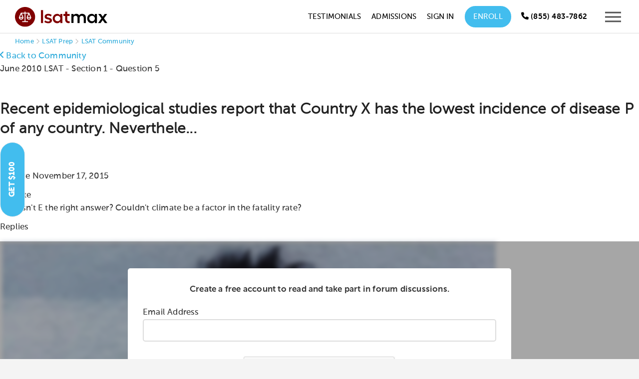

--- FILE ---
content_type: text/html; charset=utf-8
request_url: https://testmaxprep.com/lsat/community/1596-climate
body_size: 15689
content:
<!DOCTYPE html>
<html lang="en">
     <head>
          

          

<script type="text/javascript">
// dataLayer for Google TagManager
  window.dataLayer = window.dataLayer || []
  dataLayer.push({
  	'lead_email' : '',
  	'lead_email_sha1' : '',
    'user_email' : '',
    'user_email_sha1' : '',
    'user_id' : '',
    'user_phone' : '',
    'prod_user_id' : '',
    'user_first_name' : '',
    'user_last_name' : '',
    'lead_source' : '',
    'course_page' : 'true',
    'product_app' : 'lsat',
    'product_category' : '',
    'product_name' : '',
    'product_id' : '',
    'product_price' : '',
  });

// Appsflyer

// Send actions_complete event to datalayer to be used in TagManager to trigger Events for tags there

</script>


          <script type="text/javascript">
(function(a,b,c,d,e,f,g){e['ire_o']=c;e[c]=e[c]||function(){(e[c].a=e[c].a||[]).push(arguments)};f=d.createElement(b);g=d.getElementsByTagName(b)[0];f.async=1;f.src=a;g.parentNode.insertBefore(f,g);})('https://d.impactradius-event.com/A2695344-8a9c-4501-ab70-d803a8f743891.js','script','ire',document,window); 
</script>
          <!-- Google Tag Manager -->
<script>(function(w,d,s,l,i){w[l]=w[l]||[];w[l].push({'gtm.start':
new Date().getTime(),event:'gtm.js'});var f=d.getElementsByTagName(s)[0],
j=d.createElement(s),dl=l!='dataLayer'?'&l='+l:'';j.async=true;j.src=
'https://www.googletagmanager.com/gtm.js?id='+i+dl;f.parentNode.insertBefore(j,f);
})(window,document,'script','dataLayer','GTM-MV7CS2');</script>
<!-- End Google Tag Manager -->

          
          <meta charset="utf-8">
<meta http-equiv="X-UA-Compatible" content="IE=edge">
<meta name="viewport" content="width=device-width, initial-scale=1.0">
<link rel="shortcut icon" href="https://testmaxprep.com/assets/favicons/LSM-favicon-f035cbbbb4926e897ed6c28df2375d500241bbfbdd8e8e731707f91afcf98c8d.png">
<link rel="icon" type="image/svg+xml" href="https://testmaxprep.com/assets/favicons/LSM-favicon-bb4f81f96fc745d1b18a38643caa89e64333ea71fcc22ced0ff3dd4a8e06badb.svg">
<link rel="icon" type="image/png" sizes="32x32" href="https://testmaxprep.com/assets/favicons/LSM-favicon-32x32-b266680cf7baf1799f4af2374a68a9277e3a838ff9b6502bf5350b2a69c392e4.png">
<link rel="icon" type="image/png" sizes="16x16" href="https://testmaxprep.com/assets/favicons/LSM-favicon-16x16-462ca8f04e434b99d46fc1df7d7408a7586733676bdc5ee7ba88f3f0e3e124a8.png">
<link rel="icon" type="image/png" sizes="192x192" href="https://testmaxprep.com/assets/favicons/LSM-android-chrome-192x192-0c8d51b7dc88902bcb77726db720581f27f7f344223ac67638230fd8361d144f.png">
<link rel="icon" type="image/png" sizes="512x512" href="https://testmaxprep.com/assets/favicons/LSM-android-chrome-512x512-bd8d81d45d6cbc9c6c28b0b09895d767a5b363e0cf9c38bc01d217a542515f2f.png">
<link rel="mask-icon" href="https://testmaxprep.com/assets/favicons/LSM-favicon-bb4f81f96fc745d1b18a38643caa89e64333ea71fcc22ced0ff3dd4a8e06badb.svg" color="#800000">
<link rel="icon" type="image/x-icon" href="https://testmaxprep.com/assets/favicons/LSM-favicon-e308ca1e4e1f56cbb7be97bd3dc212e3d922594a896723a2ff90a0b9b2685f0e.ico">
<link rel="apple-touch-icon" href="/uploads/images/touch-icon-lsat-iphone.png">
<link rel="apple-touch-icon" sizes="152x152" href="/uploads/images/touch-icon-lsat-ipad.png">
<link rel="apple-touch-icon" sizes="180x180" href="/uploads/images/touch-icon-lsat-iphone-retina.png">
<link rel="apple-touch-icon" sizes="167x167" href="/uploads/images/touch-icon-lsat-ipad-retina.png">
<link rel="manifest" href="/manifest-lsatmax.json">

<title>Recent epidemiological studies report that Country - LSATMax Community</title>
<meta name="description" content="June 2010 LSAT Section 1 Logical Reasoning Question 5: Recent epidemiological studies report that Country X has the lowest incidence of disease P of any...">
<link rel="canonical" href="https://testmaxprep.com/lsat/community/1596-climate">
<meta property="og:title" content="June 2010 LSAT Question 5 Explanation">
<meta property="og:description" content="Recent epidemiological studies report that Country X has the lowest incidence of disease P of any country. Neverthele...">
<meta property="og:type" content="website">
<meta property="og:site_name" content="LSATMax LSAT Prep">
<meta property="og:url" content="https://testmaxprep.com/lsat/community/1596-climate">
<meta property="og:image" content="/assets/LSATMax-share-bg-ff2d4b8d3f00b0c0b256e6f1933e07a929dad8079ddb61ca6af88e24e16a3d6d.jpg">
<meta name="twitter:card" content="photo">
<meta name="twitter:image" content="https://testmaxprep.com/assets/LSATMax-share-bg-ff2d4b8d3f00b0c0b256e6f1933e07a929dad8079ddb61ca6af88e24e16a3d6d.jpg">
<meta name="twitter:image:width" content="640">
<meta name="twitter:image:height" content="360">
<meta name="twitter:title" content="LSAT Prep on Web and Mobile">
<meta name="twitter:description" content="LSATMax offers students instant access to the only comprehensive LSAT prep course available on mobile at an unbeatable price.">
<meta name="twitter:site" content="@LSATMax">

<meta property="fb:admins" content="675947475" />
<meta property="fb:admins" content="1414950026" />
<meta property="fb:admins" content="16811990" />
<meta property="fb:app_id" content="368462743223810">
<meta name="theme-color" content="#800000"/>
		<meta name="apple-itunes-app" content="app-id=445785342, affiliate-data=myAffiliateData, app-argument=myURL">
<meta name="geo.region" content="US-CA" />
<meta name="geo.placename" content="Los Angeles" />
<meta name="geo.position" content="33.999211;-118.472484" />
<meta name="ICBM" content="33.999211, -118.472484" />

          <link rel="stylesheet" href="/assets/application-259d46875225a07512adcfff40463e7705d02d25300becadd3e50fad307691e9.css" media="all" data-turbolinks-track="true" />
          <link rel="stylesheet" href="/assets/Core_Static_Pages-afd875f323ff18ad76158c38d621a246ec91d091e582717068b2db12e1b4a714.css" media="all" data-turbolinks-track="true" />
          <link rel="stylesheet" href="/assets/controller/message_board-af7422857023b48c14e51a1903dca50a245148e73521341eca37ad4f9dc66d50.css" media="all" data-turbolinks-track="true" />
          
          <link rel="stylesheet" href="/assets/LSATMax-2322c3e38a2a1493d81f18a83e40f6ec308e6498228f8be80ee1c5522ee246d7.css" media="all" data-turbolinks-track="true" />
          <link rel="stylesheet" href="/assets/responsive-22a89ef48fa257fe05aa9953a9bea214ceba9a383473b417889cd7c5cff440fb.css" media="all" data-turbolinks-track="true" />
          
          <script src="/assets/application-7113649f9bd58ef0c50878a3519c0c42deaf108fab64b1579a0361d1cdb56ddd.js" data-turbolinks-track="true"></script>
          <script src="/assets/LSATMax-04024382391bb910584145d8113cf35ef376b55d125bb4516cebeb14ce788597.js" data-turbolinks-track="true"></script>
          <script src="/assets/Common-bf548b50acb4df9e840d02eb1e698cd1fbfa84fde9e02ea4dc2b69117f705ffc.js" data-turbolinks-track="true"></script>
          <script src="/assets/controller/message_board-cda3cfa6b31ea698ce309b7d683bdc88b17ab4d1232022a43089dc058daaa23c.js" data-turbolinks-track="true"></script>
          
          <meta name="csrf-param" content="authenticity_token" />
<meta name="csrf-token" content="rYnN2ug5Zh0woRv4gs6NDbOU3LvFhT__Mv5f6oFphXnJygaI3L3OQ98wGthHAQKsmCeougV4KN3nB9zuuvnHLg" />
          <script>
//<![CDATA[
window.gon={};gon.app={"current":"lsatmax","display_name":"LSATMax"};
//]]>
</script>
          

<script defer type='text/javascript'>
var _vwo_code=(function(){
var account_id=344623, //YOUR_ACCOUNT_ID
settings_tolerance=2000,
library_tolerance=2500,
use_existing_jquery=false,
is_spa = 1,
/* DO NOT EDIT BELOW THIS LINE */
f=false,d=document;return{use_existing_jquery:function(){return use_existing_jquery;},library_tolerance:function(){return library_tolerance;},finish:function(){if(!f){f=true;var a=d.getElementById('_vis_opt_path_hides');if(a)a.parentNode.removeChild(a);}},finished:function(){return f;},load:function(a){var b=d.createElement('script');b.src=a;b.type='text/javascript';b.innerText;b.onerror=function(){_vwo_code.finish();};d.getElementsByTagName('head')[0].appendChild(b);},init:function(){settings_timer=setTimeout('_vwo_code.finish()',settings_tolerance);var a=d.createElement('style'),b='body{opacity:0 !important;filter:alpha(opacity=0) !important;background:none !important;}',h=d.getElementsByTagName('head')[0];a.setAttribute('id','_vis_opt_path_hides');a.setAttribute('type','text/css');if(a.styleSheet)a.styleSheet.cssText=b;else a.appendChild(d.createTextNode(b));h.appendChild(a);this.load('//dev.visualwebsiteoptimizer.com/j.php?a='+account_id+'&u='+encodeURIComponent(d.URL)+'&f='+(+is_spa)+'&r='+Math.random());return settings_timer;}};}());_vwo_settings_timer=_vwo_code.init();
</script>
<!-- End Visual Website Optimizer Asynchronous Code -->


          
     </head>

     <body >

          <!-- Google Tag Manager (noscript) -->
<noscript><iframe src="https://www.googletagmanager.com/ns.html?id=GTM-MV7CS2"
height="0" width="0" style="display:none;visibility:hidden"></iframe></noscript>
<!-- End Google Tag Manager (noscript) -->
          
	     <!--  BEGIN HEADER -->
<div id="popup-wrap"></div>
<div class="site-wrapper lsatmax">


     <header>
          <div class="page-header ">

               <nav id="site-header"
                    class="dark-header  header-fixed-support"
                    style="top: 0px;"
                    role="navigation"
                    aria-label="Main navigation">
                    <div class="wrapper group">
                         <div class="logo">

                              <a class="logo-link" aria-label="LSATMax Logo - Go to Home Page" href="/lsat">

                                   <picture class="dark-logo">
                                   <source srcset="/assets/Logo-LSATMax-977f9046873a2fef428901bad8a56d03c7bae020f2781f194e7923b8869c4ed8.svg" type="image/svg+xml">
                                   <img src="/assets/Logo-LSATMax-e109c53bb8e5bf750184adc614681ae88d9bda60a6448bbdcfa79b32f683b8a6.png" alt="LSATMax LSAT Prep" width="185" height="40">
                                   </picture>
                                   <picture class="light-logo">
                                   <source srcset="/assets/Logo-LSATMax-light-c3d4d58b99cba4ee745f4478873b5771780607c55950262f4268e6129bdade6f.svg" type="image/svg+xml">
                                   <img src="/assets/Logo-LSATMax-light-f23175d7eb76c680dfffadcdbf5aba1bb78e7126717b354644cd0811084b9b89.png" alt="LSATMax LSAT Prep" width="185" height="40">
                                   </picture>

</a>

                         </div>
                         <div class="nav">
                              <div class="nav-container">


                                   <ul class="nav-menu" id="hover-intent">
                                        <li>
                                             <a onclick="ga(&#39;send&#39;, &#39;event&#39;, &#39;LSATMax Header Nav&#39;, &#39;Click&#39;, &#39;Testimonials&#39;);" href="/lsat/testimonials">Testimonials</a>
                                        </li>
                                        <li>
                                             <a class="navtest2" onclick="ga(&#39;send&#39;, &#39;event&#39;, &#39;LSATMax Header Nav&#39;, &#39;Click&#39;, &#39;Pricing&#39;);" style="display:none;" href="/lsat/tutoring">Pricing</a>
                                        </li>
                                        <li>
                                             <a onclick="ga(&#39;send&#39;, &#39;event&#39;, &#39;LSATMax Header Nav&#39;, &#39;Click&#39;, &#39;Admissions&#39;);" href="/lsat/admissions-consulting">Admissions</a>
                                        </li>
                                        <li>
                                             <!-- Online Course -->
                                             <a onclick="ga(&#39;send&#39;, &#39;event&#39;, &#39;LSATMax Header Nav&#39;, &#39;Click&#39;, &#39;Sign In&#39;);" href="/lsat/login">Sign In</a>
                                        </li>
                                        <li class="enroll-btn-wrap">
                                             <a class="enroll-btn navtest0" onclick="ga(&#39;send&#39;, &#39;event&#39;, &#39;LSATMax Header Nav&#39;, &#39;Click&#39;, &#39;Tutoring&#39;);" href="/lsat/tutoring">Enroll</a>
                                             <style>
                                                  .nav-menu>li>a:after {
                                                       display: none;
                                                  }
                                             </style>
                                        </li>
                                        <li>
                                                   
 
                                        </li>
                                        <li class="show">
                                             <div class="header-phone-number minimize-mobile">
                                                  <a href="tel:8554837862" aria-label="Call us at (855) 483-7862" onclick="ga('send', 'event', 'LSATMax Header Nav', 'Click', 'Call');"><span class="icon-WebFont-phone" aria-hidden="true"></span> <span class="hide-mobile">(855) 483-7862</span></a>
                                             </div>
                                        </li>
                                        <li class="mobile-btn-wrap">
                                             <div class="responsive-mobile-menu">
                                                  <button type="button" class="header-responsive-menu-btn"
                                                       aria-label="Open mobile menu"
                                                       aria-expanded="false"
                                                       aria-controls="mobile-menu"
                                                       onclick="ga('send', 'event', 'LSATMax Header Nav', 'Click', 'Menu Icon');">
                                                       <svg version="1.1" xmlns="http://www.w3.org/2000/svg"
                                                            xmlns:xlink="http://www.w3.org/1999/xlink" x="0px" y="0px"
                                                            viewBox="0 0 21 21" style="enable-background:new 0 0 21 21;"
                                                            xml:space="preserve"
                                                            aria-hidden="true"
                                                            focusable="false">
                                                            <g>
                                                                 <polygon points="21,17.3 21,15.3 0,15.3 0,17.3    " />
                                                                 <polygon class="st0"
                                                                      points="21,11.5 21,9.5 0,9.5 0,11.5    " />
                                                                 <polygon class="st0"
                                                                      points="21,5.7 21,3.7 0,3.7 0,5.7      " />
                                                            </g>
                                                       </svg>
                                                  </button>
                                             </div>
                                        </li>
                                   </ul>


                              </div>
                         </div>
                    </div>
               </nav>


               <nav id="mobile-menu" role="navigation" aria-label="Mobile navigation" aria-hidden="true">
                    <div class="mobile-menu-container">
                         <button type="button" class="mobile-menu-close-btn" aria-label="Close mobile menu">
                              <svg version="1.1" xmlns="http://www.w3.org/2000/svg"
                                   xmlns:xlink="http://www.w3.org/1999/xlink" x="0px" y="0px" viewBox="0 0 21 21"
                                   enable-background="new 0 0 21 21" xml:space="preserve"
                                   aria-hidden="true"
                                   focusable="false">
                                   <polygon fill="#545454" points="21,1.4 19.6,0 10.5,9.1 1.4,0 0,1.4 9.1,10.5 0,19.6 1.4,21 10.5,11.9 19.6,21 21,19.6 11.9,10.5 
                                   " />
                              </svg>
                         </button>

                         <ul id="menu-main-menu-1" class="mx-nav-mobile-menu">
                              <li class="active-nav">
                                   <a onclick="ga(&#39;send&#39;, &#39;event&#39;, &#39;LSATMax Header Nav&#39;, &#39;Click&#39;, &#39;Sign In&#39;);" href="/lsat/login">
                                   <div class="nav-list-container">
                                        <div class="img-container">
                                             <svg width="38" height="38" viewBox="0 0 38 38" fill="none"
                                                  xmlns="http://www.w3.org/2000/svg"
                                                  aria-hidden="true"
                                                  focusable="false">
                                                  <circle cx="19" cy="19" r="19" fill-opacity="0.97" />
                                                  <path d="M22.523 20.6889C21.375 20.6889 20.8604 21.3222 19 21.3222C17.1 21.3222 16.5854 20.6889 15.4375 20.6889C12.5084 20.6889 10.1334 23.1035 10.1334 26.0326V27.6555C10.1334 28.7243 10.9646 29.5555 12.0334 29.5555H25.9667C26.9959 29.5555 27.8667 28.7243 27.8667 27.6555V26.0326C27.8667 23.1035 25.4521 20.6889 22.523 20.6889ZM26.6 27.6555C26.6 28.0118 26.2834 28.2889 25.9667 28.2889H12.0334C11.6771 28.2889 11.4 28.0118 11.4 27.6555V26.0326C11.4 23.7763 13.1813 21.9555 15.4375 21.9555C16.2292 21.9555 16.9813 22.5889 19 22.5889C20.9792 22.5889 21.7708 21.9555 22.523 21.9555C24.7792 21.9555 26.6 23.7763 26.6 26.0326V27.6555ZM19 19.4222C21.7708 19.4222 24.0667 17.1659 24.0667 14.3555C24.0667 11.5848 21.7708 9.28888 19 9.28888C16.1896 9.28888 13.9334 11.5848 13.9334 14.3555C13.9334 17.1659 16.1896 19.4222 19 19.4222ZM19 10.5555C21.0584 10.5555 22.8 12.2972 22.8 14.3555C22.8 16.4535 21.0584 18.1555 19 18.1555C16.9021 18.1555 15.2 16.4535 15.2 14.3555C15.2 12.2972 16.9021 10.5555 19 10.5555Z"
                                                       fill="#A9A9A9" />
                                             </svg>
                                        </div>
                                        Account <span class='log-in-btn'>Log In</span>
                                   </div>
</a>                              </li>

                              <li>
                                   <a onclick="ga(&#39;send&#39;, &#39;event&#39;, &#39;LSATMax Header Nav&#39;, &#39;Click&#39;, &#39;Tutoring&#39;);" href="/lsat/tutoring">
                                   <div class="nav-list-container">
                                        <div class="img-container">
                                             <img alt="Tutoring Icon" src="/assets/tutoring-icon-menu-92e02a538592773b1847a82a637f6d7dd475adcebaa83896f389ec7e3bd5df33.svg" />
                                        </div>
                                        Enroll
                                   </div>
</a>                              </li>
                              <li class="menu-item">
                                   <a onclick="ga(&#39;send&#39;, &#39;event&#39;, &#39;LSATMax Header Nav&#39;, &#39;Click&#39;, &#39;Admissions Consulting&#39;);" href="/lsat/admissions-consulting">

                                   <div class="nav-list-container">
                                        <div class="img-container">
                                             <img alt="Admissions Icon" src="/assets/admissions-consulting-icon-menu-c18a810ce4409eab9c5f7759687b74fdd9307bcce899ec3a0248b41b88161374.svg" />
                                        </div>
                                        Admissions Consulting
                                   </div>
</a>                              </li>
                              <li class="referral-link">
                                   <a onclick="ga(&#39;send&#39;, &#39;event&#39;, &#39;LSATMax Header Nav&#39;, &#39;Click&#39;, &#39;Referral Program&#39;);" href="/lsat/refer-a-friend">

                                   <div class="nav-list-container">
                                        <div class="img-container">
                                             <img alt="Referral Icon" src="/assets/refer-friend-icon-menu-a88d2a46440b5cb74a5871306569ce20879da8e50e42313e5cb3ed86f1dce9af.svg" />
                                        </div>
                                        Invite a Friend <span class='referral-incentive'>Get $100</span>
                                   </div>
</a>                              </li>

                              <li class="hide-desktop">
                                   <a onclick="ga(&#39;send&#39;, &#39;event&#39;, &#39;LSATMax Header Nav&#39;, &#39;Click&#39;, &#39;Testimonials&#39;);" href="/lsat/testimonials">
                                   <div class="nav-list-container">
                                        <div class="img-container">
                                             <img alt="Testimonial Icon" src="/assets/testimonial-menu-icon-1e1d425cba6fa548302ba2e071c34cf1815395018f90cb139bf4b70050db877f.svg" />
                                        </div>
                                        Testimonials
                                   </div>
</a>                              </li>
                              <li class="hide-desktop">
                                   <a onclick="ga(&#39;send&#39;, &#39;event&#39;, &#39;LSATMax Header Nav&#39;, &#39;Click&#39;, &#39;170+ Guarantee&#39;);" href="/lsat/170-plus-course">

                                   <div class="nav-list-container">
                                        <div class="img-container">
                                             <img alt="Guarantee Icon" src="/assets/guarantee-icon-menu-17a1c89d881a4f93e216de227a55cc49214877018f9939212651eaa1e52bc0a8.svg" />
                                        </div>
                                        170+ Guarantee
                                   </div>
</a>                              </li>
                              <li class="has-sub-menu">
                                   <a class="sub-menu-toggle" aria-expanded="false" aria-controls="company-submenu" href="#">
                                   <div class="nav-list-container">
                                        <div class="img-container">
                                             <img alt="Company Icon" src="/assets/company-info-icon-menu-3a06d77322afeab9360c3a66e2f1afcbb896f1d2aed76ed542926d0dc0b36555.svg" />
                                        </div>
                                        Company
                                   </div>
                                   <svg version="1.1" xmlns="http://www.w3.org/2000/svg" xmlns:xlink="http://www.w3.org/1999/xlink" width="15" height="15" x="0px" y="0px" viewBox="0 0 15 15" style="enable-background:new 0 0 15 15;" xml:space="preserve" aria-hidden="true" focusable="false"> <g> <path fill="#BBBBBB" d="M7.4,11.9L0,4.5l1.4-1.4l6,6l6.2-6L15,4.5L7.4,11.9z"/> </g> </svg>                                   
</a>                                   <ul class="sub-menu" id="company-submenu">
                                        <li class="menu-item">
                                             <a onclick="ga(&#39;send&#39;, &#39;event&#39;, &#39;LSATMax Header Nav&#39;, &#39;Click&#39;, &#39;Instructors&#39;);" href="/lsat/instructors">Instructors</a>
                                        </li>

                                        <li class="menu-item">
                                             <a onclick="ga(&#39;send&#39;, &#39;event&#39;, &#39;LSATMax Header Nav&#39;, &#39;Click&#39;, &#39;Guarantee&#39;);" href="/lsat/guarantee">Guarantee</a>
                                        </li>

                                        <li class="menu-item">
                                             <a onclick="ga(&#39;send&#39;, &#39;event&#39;, &#39;LSATMax Header Nav&#39;, &#39;Click&#39;, &#39;Live Class Library&#39;);" href="/lsat/live">Live Class Library</a>
                                        </li>

                                        <li class="menu-item">
                                             <a onclick="ga(&#39;send&#39;, &#39;event&#39;, &#39;LSATMax Header Nav&#39;, &#39;Click&#39;, &#39;Financing Options&#39;);" href="/lsat/financing">Financing Options</a>
                                        </li>

                                        <li class="menu-item">
                                             <a onclick="ga(&#39;send&#39;, &#39;event&#39;, &#39;LSATMax Header Nav&#39;, &#39;Click&#39;, &#39;Fee Waiver Scholarship&#39;);" href="/lsat/fee-waiver-scholarship">Fee Waiver Scholarship</a>
                                        </li>

                                        <li class="menu-item">
                                             <a onclick="ga(&#39;send&#39;, &#39;event&#39;, &#39;LSATMax Header Nav&#39;, &#39;Click&#39;, &#39;LSAT Test Dates&#39;);" href="/lsat/exam-and-registration-dates">LSAT Test Dates</a>
                                        </li>

                                        <li class="menu-item">
                                             <a onclick="ga(&#39;send&#39;, &#39;event&#39;, &#39;LSATMax Header Nav&#39;, &#39;Click&#39;, &#39;LSAT Test Dates&#39;);" href="/lsat/free-lsat-prep">Free LSAT Resources</a>
                                        </li>

                                        <li class="menu-item">
                                             <a onclick="ga(&#39;send&#39;, &#39;event&#39;, &#39;LSATMax Header Nav&#39;, &#39;Click&#39;, &#39;FAQ&#39;);" href="/lsat/faq">FAQs</a>
                                        </li>

                                        <li class="menu-item">
                                             <a onclick="ga(&#39;send&#39;, &#39;event&#39;, &#39;LSATMax Header Nav&#39;, &#39;Click&#39;, &#39;Blog&#39;);" href="/blog/lsat">Blog</a>
                                        </li>

                                   </ul>
                              </li>
                              <li class="menu-item">
                                   <a onclick="ga(&#39;send&#39;, &#39;event&#39;, &#39;LSATMax Header Nav&#39;, &#39;Click&#39;, &#39;Contact&#39;);" href="/lsat/contact">

                                   <div class="nav-list-container">
                                        <div class="img-container">
                                             <img alt="Support Icon" src="/assets/menu-support-95b4f109776e96c8f688c69e87068a4f14d81c47c7066b3544608aaf5de7d368.svg" />
                                        </div>
                                        Contact
                                   </div>
</a>                              </li>
                         </ul>
                    </div>
               </nav>
               <div class="sidebar-mask"></div>
          </div>
     </header>


     <!-- END HEADER / BEGIN BODY -->



          
<main class="hero-img2 public-message-board-page container" role="main">
    <div class="breadcrumbs" aria-label="Breadcrumb Navigation">
        <a href="/">Home</a> <span class="icon icon-WebFont-51 bread-separator"></span> <a href="/lsat">LSAT Prep</a> <span class="icon icon-WebFont-51 bread-separator"></span> <a href="/lsat/community">LSAT Community</a>
    </div>
    <script type="application/ld+json">
        {
            "@context": "https://schema.org",
            "@type": "BreadcrumbList",
            "itemListElement": [{
                "@type": "ListItem",
                "position": 1,
                "name": "June 2010 LSAT",
                "item": "https://testmaxprep.com/lsat/community?cat_id=24&amp;full_exam=true"
            }, {
                "@type": "ListItem",
                "position": 2,
                "name": "Section 1",
                "item": "https://testmaxprep.com/lsat/community?cat_id=24&amp;full_exam=false"
            }, {
                "@type": "ListItem",
                "position": 3,
                "name": "Question 5",
                "item": "https://testmaxprep.com/lsat/community/1596-climate"
            }]
        }
    </script>
    <script type="application/ld+json">
        {
            "@context": "https://schema.org",
            "@type": "Course",
            "name": "LSATMax LSAT Prep",
            "description": "Comprehensive LSAT Preparation Course",
            "provider": {
                "@type": "Organization",
                "name": "TestMax Inc.",
                "sameAs": "https://testmaxprep.com"
            }
        }
    </script>
    <script type="application/ld+json">
        {
            "@context": "https://schema.org",
            "@type": "Organization",
            "name": "TestMax",
            "url": "https://testmaxprep.com/lsat#",
            "sameAs": [
                "https://www.trustpilot.com/review/testmaxprep.com",
                "testmax-133538253389869",
                "TestMax"
            ]
        }
    </script>
    <script type="application/ld+json">
        {"@context":"https://schema.org","@type":"DiscussionForumPosting","headline":"Climate","text":"Why isn't E the right answer? Couldn't climate be a factor in the fatality rate?","datePublished":"2015-11-17T13:15:41Z","author":{"@type":"Person","name":"dfolave"},"url":"https://testmaxprep.com/lsat/community/1596-climate","interactionStatistic":{"@type":"InteractionCounter","interactionType":"https://schema.org/CommentAction","userInteractionCount":2},"comment":[{"@type":"Comment","text":"Thank you for your question @dfolave.  This is a Paradox logical reasoning question.  Typically, such questions include a stimulus that consists of a set of facts.  That is the case here.  The trouble is, the facts seem to contradict each other at first glance: \n\nOn the one hand, recent studies indicate that Country X has the lowest incidence of a certain disease of any country.  On the other, those residents of Country X who have the bad luck to get the disease are much more likely to die from it.  What gives?\n\nWe need to select the answer choice that resolves this apparent discrepancy.  That is answer choice (C), which would explain these two facts.  If, in Country X, people just don't get a diagnosis of this disease unless they have one of the most severe cases of it, then it would make sense that those people are much more likely to die from this disease in Country X. \n\nAnswer choice (E) is incorrect because it does nothing to reconcile BOTH facts we are given.  It's too broad--it talks about \"more potentially fatal illnesses\"--and not specific enough--it does not address the unique facts presented in the stimulus about one particular illness and its prevalence and mortality rate in Country X.\n\nHope this helps. I encourage you to review the introduction to the Paradox lecture in the Logical Reasoning section of the app.  Please let us know if you have any additional questions.","datePublished":"2015-11-21T01:55:36Z","author":{"@type":"Person","name":"Mehran"}},{"@type":"Comment","text":"Hi,\r\n\r\nWouldn't answer choice A be plausible? I understand answer choice C may be more specific, but in A, we could assume that country X has the less contagious form of the disease, and since it is a different form, it could also have a higher mortality rate. I know this choice requires us to infer more information, but in paradox questions, so long as something is plausible (and answers the discrepancy), the answer should not be wrong..","datePublished":"2019-03-18T18:00:16Z","author":{"@type":"Person","name":"Maroun"}}]}
    </script>

    <div>

        <div class="mb-container thread-container">


            <div class="mb-header">
                    <div class="botM10">
                        <div>
                            <a class="back-link" href="/lsat/community"><span class="icon-WebFont-angle-right flip icomoon"></span> Back to Community</a>
                        </div>
                        June 2010 LSAT - Section 1 - Question 5
                    </div>
                <h1>Recent epidemiological studies report that Country X has the lowest incidence of disease P of any country. Neverthele...</h1></span>
                
            </div>

            <div class="message-board-comment-tile">
                <div class="comment-content">
                    <div class="thread-icon">
                        <span class="user-profile-pic-thread-icon default-pp icon-WebFont-53"></span>
                    </div>
                    <div class="comment-message">
                        <p>
                            <span class="thread-user">dfolave</span>
                            <span class="thread-timestamp">November 17, 2015</span>
                        </p>
                            <div class="thread-subject">Climate</div>
                        <div>
                            <p>Why isn&#39;t E the right answer? Couldn&#39;t climate be a factor in the fatality rate?</p>
                        </div>
                    </div>
                </div>
            </div>


            <div class="reply-count">Replies</div>

            <div class="comments-container container-size-change">
                <div id="community-hide" class="overlay1">
                    <div class="overlay_bg">
                        <div class="community-note topP10 botM10 bold center-text">Create a free account to read and
                            take part in <span class="no-wrap">forum discussions.</span></div>
                        <div id="signup-box" class="login-box">
                            <!-- Load reCAPTCHA v2 -->
<script src="https://www.google.com/recaptcha/api.js" async defer></script>



                <form id="tutoring-step-1" accept-charset="UTF-8" action="" class="" method="GET" role="form">
                  

                  <div id="form-slide-up">
                    <div class="botM10">
                      <input name="inf_form_name" type="hidden" value="Community Message Signup" />
<input name="infusionsoft_version" type="hidden" value="1.41.0.42" />
<input name="inf_form_success_url" type="hidden" value="/lsat/signup?v=1" />
<input name="inf_form_from_url" type="hidden" value="https://testmaxprep.com/lsat/community/1596-climate" />
<input name="inf_form_from_app" type="hidden" value="LSATMax" />
<input name='inf_form_source' type="hidden" value="https://testmaxprep.com/lsat/community/1596-climate" />
<input name="authenticity_token" type="hidden" value="Kpa-zCoXnQFcq44sRCXqZQgaH_YdsOGSFzFleKiRh5tO1XWeHpM1X7M6jwyB6mXEI6lr991N9rDCyOZ8kwHFzA" />
	<input name='inf_form_post_action' type="hidden" value="SignupEmail" />

                      <input type="hidden" name="page_tags" id="page_tags" value="LSATMax Free Lead" autocomplete="off" />
                      

                      <label for="inf_field_Email" class="form-control-placeholder">Email Address</label><br>
                      <div class="input-wrapper">
                        <input class="form-control width-100" id="inf_field_Email" name="inf_field_Email" type="email" aria-required="true" tabindex="1" required>
                        <span id="valid-msg-email" class="hide valid-msg">✓ Valid</span>
                        <span id="error-msg-email" class="hide error-msg">invalid email</span>
                      </div>

                    </div>
                    
                    <!-- reCAPTCHA v2 Widget -->
                    <div class="topM20 center-text">
                      <div class="g-recaptcha" data-sitekey="6LfBueUrAAAAAAwdFRE99l-1141L50BGY7eHVT7k" style="display: inline-block;"></div>
                    </div>
                    
                    <input id="inf_form_submit_hidden" type="submit" value="Submit" class="infusion-submit" style="display:none;">
                    <input id="inf_form_submit_community" type="button" value="Next" class="lt-btn width-100 step-1-btn">
                  </div>
                </form>
                
                <script type="text/javascript">

    $(function(){

        // Use event delegation to handle dynamically added/cloned forms
        $(document).on("click", "#inf_form_submit_community", function()
        {

            console.log('it was clicked');

            var success = true
            $("input[required='required']").each(function() {

                var currentValue = $(this).val()
                if (currentValue.length <= 0) 
                {
                    if (success)
                    {
                        success = false
                        alert("Please enter a value for each field in the form");
                    }
                }
            });

            // Validate reCAPTCHA v2 if present
            if (success && typeof grecaptcha !== 'undefined')
            {
                // Find the reCAPTCHA widget in the same form as this button
                var $button = $(this);
                var $form = $button.closest('form');
                var $recaptcha = $form.find('.g-recaptcha');
                
                console.log('Checking reCAPTCHA...', {
                    recaptchaFound: $recaptcha.length > 0,
                    widgetId: $recaptcha.attr('data-widget-id')
                });
                
                if ($recaptcha.length > 0)
                {
                    // Get the widget ID from the reCAPTCHA element (set by explicit rendering)
                    var widgetId = $recaptcha.attr('data-widget-id');
                    var recaptchaResponse;
                    
                    if (widgetId !== undefined && widgetId !== null && widgetId !== '') {
                        // Use specific widget ID for multiple widgets on same page
                        console.log('Using widget ID:', widgetId);
                        recaptchaResponse = grecaptcha.getResponse(parseInt(widgetId));
                    } else {
                        // Fallback: try to get response without widget ID (works if only one on page)
                        console.log('Using default widget (no ID)');
                        recaptchaResponse = grecaptcha.getResponse();
                    }
                    
                    console.log('reCAPTCHA response length:', recaptchaResponse ? recaptchaResponse.length : 0);
                    
                    if (!recaptchaResponse || recaptchaResponse.length === 0)
                    {
                        success = false;
                        alert("Please complete the reCAPTCHA verification");
                    }
                }
            }

            if (success)
            {
                // Find the hidden submit button in the same form
                var $form = $(this).closest('form');
                $form.find("#inf_form_submit_hidden, #inf_form_submit_hidden_v1").click();
            }
        });
    })
</script>

                <script src="/js/intlTelInput/intlTelInput.min.js"></script>

                        </div>
                        <p class="small-text center-text">Already have an account?
                            <a href="/lsat/login">log in</a>
                        </p>
                    </div>
                </div>
                <div class="message-board-comment-tile blur">
                    <div class="comment-content">
                        <div class="thread-icon">
                            <span class="user-profile-pic-thread-icon">
                                <img alt="Mehran profile picture" src="https://lsatmaxadmin.s3-us-west-1.amazonaws.com/41_5dd87324038c2.png" />
                            </span>
                        </div>
                        <div class="comment-message">
                            <p><span
                                    class="thread-user">Mehran</span>
                                <span class="thread-timestamp">November 21, 2015</span> </p>
                            Thank you for your question @dfolave.  This is a Paradox logical reasoning question.  Typically, such questions include a stimulus that consists of a set of facts.  That is the case here.  The trouble is, the facts seem to contradict each other at first glance: <br><br>On the one hand, recent studies indicate that Country X has the lowest incidence of a certain disease of any country.  On the other, those residents of Country X who have the bad luck to get the disease are much more likely to die from it.  What gives?<br><br>We need to select the answer choice that resolves this apparent discrepancy.  That is answer choice (C), which would explain these two facts.  If, in Country X, people just don't get a diagnosis of this disease unless they have one of the most severe cases of it, then it would make sense that those people are much more likely to die from this disease in Country X. <br><br>Answer choice (E) is incorrect because it does nothing to reconcile BOTH facts we are given.  It's too broad--it talks about "more potentially fatal illnesses"--and not specific enough--it does not address the unique facts presented in the stimulus about one particular illness and its prevalence and mortality rate in Country X.<br><br>Hope this helps. I encourage you to review the introduction to the Paradox lecture in the Logical Reasoning section of the app.  Please let us know if you have any additional questions.
                        </div>
                    </div>
                </div>
                <div class="message-board-comment-tile blur">
                    <div class="comment-content">
                        <div class="thread-icon">
                            <span class="user-profile-pic-thread-icon default-pp icon-WebFont-53"></span>
                        </div>
                        <div class="comment-message">
                            <p><span
                                    class="thread-user">Maroun</span>
                                <span class="thread-timestamp">March 18, 2019</span> </p>
                            Hi,<br><br>Wouldn't answer choice A be plausible? I understand answer choice C may be more specific, but in A, we could assume that country X has the less contagious form of the disease, and since it is a different form, it could also have a higher mortality rate. I know this choice requires us to infer more information, but in paradox questions, so long as something is plausible (and answers the discrepancy), the answer should not be wrong..
                        </div>
                    </div>
                </div>
            </div>


        </div>

    </div>
</main>

<style>
    .overlay1 {
        position: absolute;
        top: 0;
        left: 0;
        right: 0;
        bottom: 0;
        background-color: rgba(0, 0, 0, 0.35);
        z-index: 9999;
        display: flex;
        align-items: center;
        justify-content: center;
        border-radius: 0px 0px 5px 5px;
    }

    .overlay_bg {
        background: white;
        border-radius: 5px;
        padding: 20px;
        width: 60%;
        margin: auto;
    }

    .container-size-change {
        position: relative;
        margin-top: 15px;
        height: 500px;
    }


    .blur {
        -webkit-filter: blur(5px);
        -moz-filter: blur(5px);
        -o-filter: blur(5px);
        -ms-filter: blur(5px);
        filter: url(#blur);
        filter: blur(5px);
    }


    .public-message-board-page .mb-container {
        padding: 0 0 00px;
    }

    .login-box {
        padding: 10px;
    }
</style>
<script>
    $("#tutoring-step-1").submit(function (e) {
        e.preventDefault(); // avoid to execute the actual submit of the form.
        $('#signup-box').addClass('disabled');
        showLoader = setTimeout("displayAjaxLoading()", 500);

        var form = $(this);
        var url = form.attr('action');
        var email = $('#inf_field_Email').val();
        var page_tags = $('#page_tags').val();
        var version = $('#version').val();

        if (validEmail(email)) {
            // Validate reCAPTCHA v2
            var recaptchaResponse = grecaptcha.getResponse();
            if (!recaptchaResponse) {
                $('#error-msg-email').text('Please complete the reCAPTCHA verification').attr("style", "display: inline !important; color: red;");
                clearTimeout(showLoader);
                $('#signup-box').removeClass('disabled');
                hideAjaxLoading();
                return;
            }

            form_app = $("input[name=inf_form_from_app]").val();
            form_name = $("input[name=inf_form_name]").val();
            form_url = $("input[name=inf_form_from_url]").val();

            $('#error-msg-email').text('').hide();

            $.ajax({
                type: "get",
                url: '/tutoring_lead_submit_step_one',
                data: {
                    inf_field_Email: email,
                    inf_form_from_app: form_app,
                    inf_form_name: form_name,
                    inf_form_from_url: form_url,
                    page_tags: page_tags,
                    version: version,
                    'g-recaptcha-response': recaptchaResponse
                },
                success: function (response) {
                    clearTimeout(showLoader);
                    $('#signup-box').removeClass('disabled');
                    hideAjaxLoading();
                    $("#signup-box").html(response);
                    $(".container-size-change").css("height", "750px")
                    $(".community-note").css("display", "none")
                },
                error: function (response) {
                    //Do Something to handle error
                    $('#signup-box').removeClass('disabled');
                    clearTimeout(showLoader);
                    hideAjaxLoading();
                    if (response.status === 400) {
                        displayErrorMessage(response.responseText || response.statusText);
                    } else {
                        displayErrorMessage("Error 856: Connection failure. If you feel like you have reached this in error, please contact us.");
                    }
                }
            });

        } else {
            $('#error-msg-email').text('invalid email').attr("style", "display: inline !important");
            clearTimeout(showLoader);
            $('#signup-box').removeClass('disabled');
            hideAjaxLoading();
        }

    });

    $('#inf_field_Email').keyup(function (event) {
        $('#error-msg-email').hide();
        $('#valid-msg-email').hide();
    });

    $('#inf_field_Email').focusout(function () {
        email = $(this).val();

        if (validEmail(email)) {
            $('#valid-msg-email').attr("style", "display: inline !important");
            $('#error-msg-email').hide();
        } else {
            $('#error-msg-email').hide();
            if (email.length !== 0) {
                $('#error-msg-email').attr("style", "display: inline !important");
            }
            $('#valid-msg-email').hide();
        }
    });
</script>


<style>
    .lt-btn a:visited {
        color: white;
    }

    .message-container {
        max-width: 900px;
        margin: auto;
        background: #383838;
        color: white;
        border-radius: 5px;
        border: 2px solid #ededed;
        padding: 20px 10px;
        text-align: center;
    }

    .message-container h2 {
        color: white;
    }

    .outer-text-div {
        display: flex;
        align-content: center;
        justify-content: center;
        align-items: center;
        padding: 10px 30px;
    }

    .lt-btn.red.red-secondary {
        background: #E02927;
        color: white;
    }

    @media(min-width: 801px) {

        .outer-text-div>* {
            width: 50%;
        }

        .inner-text-div {
            text-align: left;
            margin-left: 20px
        }

    }

    .outer-text-div img {
        margin-bottom: -30px;
    }


    @media(max-width: 500px) {
        .overlay_bg {
            width: 90%;
        }
    }

    @media(max-width: 800px) {
        .outer-text-div {
            flex-direction: column;
        }

        .outer-text-div img {
            margin-bottom: 10px;
        }

    }
</style>
          
          







<script>
	// Intercom
    window.intercomSettings = {"app_id":"apudila2","platform":"web","referring_url":null,"hide_default_launcher":false};

    (function () {
	  var w = window;
	  var ic = w.Intercom;

	  if (typeof ic === "function") {
	    ic('reattach_activator');
	    ic('update', w.intercomSettings);
	  } else {
	    var d = document;
	    var i = function () {
	      i.c(arguments);
	    };
	    i.q = [];
	    i.c = function (args) {
	      i.q.push(args);
	    };
	    w.Intercom = i;
	    var l = function () {
	      setTimeout(function () {
	        var s = d.createElement('script');
	        s.type = 'text/javascript';
	        s.async = true;
	        s.src = 'https://widget.intercom.io/widget/b66qcqei';
	        var x = d.getElementsByTagName('script')[0];
	        x.parentNode.insertBefore(s, x);
	      }, 5000);
	    };
	    if (w.attachEvent) {
	      w.attachEvent('onload', l);
	    } else {
	      w.addEventListener('load', l, false);
	    }
	  }

	})();
</script>


          







          <!-- END BODY / BEGIN FOOTER -->

          <footer>
               <div id="lsmx-foot" class="footer container">
                    <div class="wrapper">
                         <div class="three-col">
                              <a class="footer-logo" href="/lsat">
                                <picture>
                                  <source srcset="/assets/Logo-LSATMax-grey-a215434b63b4176575037f294c3e84269adec6df388b55579b6aff6d4945085f.svg" type="image/svg+xml" alt="LSATMax LSAT Prep" width="131" height="25" aria-label="LSATMax">
                                  <img src="/assets/Logo-LSATMax-grey-40a07a866cbe2a9569f4849ed8eafdad772630d54369c06a987228c87273128b.png" alt="LSATMax LSAT Prep" width="131" height="25" aria-label="LSATMax">
                                </picture>
</a>    
                              <p>LSATMax is the leading comprehensive LSAT prep course available in the Apple App Store and the Google Play Store. We also offer LSAT test prep online.</p>
                         </div>
                         <div class="nine-col last-col">
                              <div class="three-col">
                                   <p class="section-text">Platforms</p>
                                   <ul>
                                        <li>
                                             <a href="http://m.onelink.me/5c12cdc1" target="_blank" rel="noopener" onclick="ga('send', 'event', 'LSATMax Footer Nav', 'Click', 'iOS App Store');">iOS App Store</a>
                                        </li>
                                        <li>
                                             <a href="https://play.google.com/store/apps/details?id=com.lsatmax" target="_blank" rel="noopener" onclick="ga('send', 'event', 'LSATMax Footer Nav', 'Click', 'Google Play');">Google Play</a>
                                        </li>
                                        <li>
                                             <a onclick="ga(&#39;send&#39;, &#39;event&#39;, &#39;LSATMax Footer Nav&#39;, &#39;Click&#39;, &#39;Online&#39;);" href="/lsat/login">Online</a>
                                        </li>
                                   </ul>
                              </div>
                              <div class="three-col">
                                   <p class="section-text">Free LSAT Prep</p>
                                   <ul>
                                        <li>
                                             <a onclick="ga(&#39;send&#39;, &#39;event&#39;, &#39;LSATMax Footer Nav&#39;, &#39;Click&#39;, &#39;Free Prep Test&#39;);" href="/lsat/free-lsat-prep/practice-test">Free Prep Test</a>
                                        </li>
                                        <li>
                                             <a onclick="ga(&#39;send&#39;, &#39;event&#39;, &#39;LSATMax Footer Nav&#39;, &#39;Click&#39;, &#39;Prep Test Explanations&#39;);" href="/lsat/lsat-practice-videos/june-2007-lsat">Prep Test Explanations</a>
                                        </li>
                                        <li>
                                             <a onclick="ga(&#39;send&#39;, &#39;event&#39;, &#39;LSATMax Footer Nav&#39;, &#39;Click&#39;, &#39;LSAT Logic Games&#39;);" href="/lsat/lsat-practice-videos/logic-games">LSAT Logic Games</a>
                                        </li>
                                        <li>
                                             <a target="_blank" href="https://www.instagram.com/lsatmax/" rel="noopener" onclick="ga('send', 'event', 'LSATMax Footer Nav', 'Click', 'Daily Drills');">Daily Drills</a>
                                        </li>
                                   </ul>
                              </div>
                              <div class="three-col">
                                   <p class="section-text">Student Resources</p>
                                   <ul>
                                        <li>
                                             <a onclick="ga(&#39;send&#39;, &#39;event&#39;, &#39;LSATMax Footer Nav&#39;, &#39;Click&#39;, &#39;eBook: The Road to 180&#39;);" href="/lsat/free-lsat-prep/ebook-road-to-180">eBook: The Road to 180</a>
                                        </li>
                                        <li>
                                             <a target="_blank" href="http://www.lawschool100.com" rel="noopener" onclick="ga('send', 'event', 'LSATMax Footer Nav', 'Click', 'Top 100 Law Schools');">Top 100 Law Schools</a>
                                        </li>
                                        <li>
                                             <a onclick="ga(&#39;send&#39;, &#39;event&#39;, &#39;LSATMax Footer Nav&#39;, &#39;Click&#39;, &#39;Admissions Consulting&#39;);" href="/lsat/admissions-consulting">Admissions Consulting</a>
                                        </li>
                                   </ul>
                              </div>
                              <div class="three-col last-col">
                                   <p class="section-text">Company</p>
                                   <ul>
                                        <li>
                                             <a onclick="ga(&#39;send&#39;, &#39;event&#39;, &#39;LSATMax Footer Nav&#39;, &#39;Click&#39;, &#39;Blog&#39;);" href="/blog/lsat">Blog</a>
                                        </li>
                                        <li>
                                             <a onclick="ga(&#39;send&#39;, &#39;event&#39;, &#39;LSATMax Footer Nav&#39;, &#39;Click&#39;, &#39;FAQ&#39;);" href="/lsat/faq">FAQs</a>
                                        </li>
                                        <li>
                                             <a onclick="ga(&#39;send&#39;, &#39;event&#39;, &#39;LSATMax Footer Nav&#39;, &#39;Click&#39;, &#39;Guarantee&#39;);" href="/lsat/guarantee">Guarantee</a>
                                        </li>
                                        <li>
                                             <a onclick="ga(&#39;send&#39;, &#39;event&#39;, &#39;LSATMax Footer Nav&#39;, &#39;Click&#39;, &#39;Site Map&#39;);" href="/sitemap">Site Map</a>
                                        </li>
                                        <li>
                                             <a onclick="ga(&#39;send&#39;, &#39;event&#39;, &#39;LSATMax Footer Nav&#39;, &#39;Click&#39;, &#39;Affiliates&#39;);" href="/affiliate">Affiliates</a>
                                        </li>
                                        <li>
                                             <a onclick="ga(&#39;send&#39;, &#39;event&#39;, &#39;LSATMax Footer Nav&#39;, &#39;Click&#39;, &#39;Careers&#39;);" href="/careers">Careers</a>
                                        </li>
                                        <li>
                                             <a onclick="ga(&#39;send&#39;, &#39;event&#39;, &#39;LSATMax Footer Nav&#39;, &#39;Click&#39;, &#39;Contact&#39;);" href="/lsat/contact">Contact</a>
                                        </li>
                                   </ul>
                              </div>

                         </div>

                         <div class="three-col topM20">
                              <p class="section-text">Our Other Prep Products</p>
                              <ul>
                                   <li><a onclick="ga(&#39;send&#39;, &#39;event&#39;, &#39;LSATMax Footer Nav&#39;, &#39;Click&#39;, &#39;1L Supplement&#39;);" href="/1l">1L Supplement</a></li>
                                   <li><a onclick="ga(&#39;send&#39;, &#39;event&#39;, &#39;LSATMax Footer Nav&#39;, &#39;Click&#39;, &#39;BarMax Bar Review&#39;);" href="/bar-exam">BarMax Bar Review</a></li>
                                   <li><a onclick="ga(&#39;send&#39;, &#39;event&#39;, &#39;LSATMax Footer Nav&#39;, &#39;Click&#39;, &#39;GREMax GRE Prep&#39;);" href="/gre-prep">GREMax GRE Prep</a></li>
                              </ul>
                         </div>
                         <div class="nine-col last-col">

                              <div class="six-col topM20">
                                   <p class="section-text">Contact Us</p>
                                   <p>
                                   Email: <a id="lsmxf21" href="mailto:info@testmaxprep.com?subject=LSATMax">info@testmaxprep.com</a><br>
                                   <!-- Tel: (855) 483-7862<br> -->
                                   Twitter: <a id="lsmxf22" href="https://twitter.com/lsatmax">@LSATMax</a></p>
                                   <p>280 W. Canton Ave. Suite 250 <br>Winter Park, FL 32789</p>
                                   </div>
                              <div class="six-col last-col topM20">
                                   <p class="section-text">Follow Us</p>
                                   <ul class="social-ul">
                                        <li>
                                             <a href="https://www.facebook.com/lsatmax/" aria-label="Facebook" rel="noopener" target="_blank" onclick="ga('send', 'event', 'LSATMax Footer Nav', 'Click', 'Facebook');">
                                             <svg version="1.1" xmlns="http://www.w3.org/2000/svg" xmlns:xlink="http://www.w3.org/1999/xlink" x="0px" y="0px"
                                                   viewBox="0 0 32 32" enable-background="new 0 0 32 32" xml:space="preserve">
                                             <path fill="#B4B4B4" d="M0,15.8v0.3C0,24.9,7.1,32,15.8,32h0.3C24.9,32,32,24.9,32,16.2v-0.3C32,7.1,24.9,0,16.2,0h-0.3
                                                  C7.1,0,0,7.1,0,15.8z M19.4,16h-2.2c0,3.6,0,8,0,8h-3.3c0,0,0-4.4,0-8h-1.6v-2.8h1.6v-1.8c0-1.3,0.6-3.4,3.4-3.4l2.5,0v2.7
                                                  c0,0-1.5,0-1.8,0c-0.3,0-0.7,0.1-0.7,0.8v1.7h2.5L19.4,16z"/>
                                             </svg>
                                             </a>
                                        </li>
                                        <li>
                                             <a href="https://twitter.com/lsatmax" aria-label="Twitter" rel="noopener" target="_blank" onclick="ga('send', 'event', 'LSATMax Footer Nav', 'Click', 'Twitter');">
                                             <svg version="1.1" xmlns="http://www.w3.org/2000/svg" xmlns:xlink="http://www.w3.org/1999/xlink" x="0px" y="0px"
                                                   viewBox="0 0 32 32" enable-background="new 0 0 32 32" xml:space="preserve">
                                             <path fill="#B4B4B4" d="M0,15.8v0.3C0,24.9,7.1,32,15.8,32h0.3C24.9,32,32,24.9,32,16.2v-0.3C32,7.1,24.9,0,16.2,0h-0.3
                                                  C7.1,0,0,7.1,0,15.8z M22.4,12.7c0,0.1,0,0.3,0,0.4c0,4.3-3.3,9.3-9.3,9.3c-1.9,0-3.6-0.5-5-1.5c0.3,0,0.5,0,0.8,0
                                                  c1.5,0,3-0.5,4.1-1.4c-1.4,0-2.6-1-3.1-2.3c0.2,0,0.4,0.1,0.6,0.1c0.3,0,0.6,0,0.9-0.1c-1.5-0.3-2.6-1.6-2.6-3.2c0,0,0,0,0,0
                                                  c0.4,0.2,0.9,0.4,1.5,0.4c-0.9-0.6-1.5-1.6-1.5-2.7c0-0.6,0.2-1.2,0.4-1.7c1.6,2,4,3.3,6.8,3.4c-0.1-0.2-0.1-0.5-0.1-0.7
                                                  c0-1.8,1.5-3.3,3.3-3.3c0.9,0,1.8,0.4,2.4,1c0.7-0.1,1.5-0.4,2.1-0.8c-0.2,0.8-0.8,1.4-1.4,1.8c0.7-0.1,1.3-0.3,1.9-0.5
                                                  C23.6,11.7,23,12.3,22.4,12.7z"/>
                                             </svg>
                                             </a>
                                        </li>
                                        <li>
                                             <a href="https://www.instagram.com/lsatmax/" aria-label="Instagram" rel="noopener" target="_blank" onclick="ga('send', 'event', 'LSATMax Footer Nav', 'Click', 'Instagram');">
                                             <svg version="1.1" xmlns="http://www.w3.org/2000/svg" xmlns:xlink="http://www.w3.org/1999/xlink" x="0px" y="0px"
                                                   viewBox="0 0 32 32" enable-background="new 0 0 32 32" xml:space="preserve">
                                             <g>
                                                  <ellipse fill="#B4B4B4" cx="16.1" cy="15.9" rx="3.2" ry="3.1"/>
                                                  <path fill="#B4B4B4" d="M21,16.2c0,2.7-2.2,4.8-5,4.8c-2.8,0-5-2-5-4.7c0-0.5,0.1-1.3,0.2-1.3H10v6.5c0,0.4,0.1,0.5,0.4,0.5h11.2
                                                       c0.4,0,0.4-0.2,0.4-0.5V15h-1.2C21,15,21,15.7,21,16.2z"/>
                                                  <path fill="#B4B4B4" d="M22,10.7c0-0.4-0.3-0.7-0.7-0.7h-1.6c-0.4,0-0.7,0.3-0.7,0.7v1.6c0,0.4,0.3,0.7,0.7,0.7h1.6
                                                       c0.4,0,0.7-0.3,0.7-0.7V10.7z"/>
                                                  <path fill="#B4B4B4" d="M32,15.8C32,7.1,24.9,0,16.2,0h-0.3C7.1,0,0,7.1,0,15.8v0.3C0,24.9,7.1,32,15.8,32h0.3
                                                       C24.9,32,32,24.9,32,16.2V15.8z M24,21.9c0,1.1-0.9,2.1-2.1,2.1H10.1C8.9,24,8,23.1,8,21.9V10.1C8,8.9,8.9,8,10.1,8h11.9
                                                       c1.1,0,2.1,0.9,2.1,2.1V21.9z"/>
                                             </g>
                                             </svg>
                                             </a>
                                        </li>
                                        <li>
                                             <a href="https://www.youtube.com/user/LSATMax" aria-label="YouTube" rel="noopener" target="_blank" onclick="ga('send', 'event', 'LSATMax Footer Nav', 'Click', 'YouTube');">
                                             <svg version="1.1" xmlns="http://www.w3.org/2000/svg" xmlns:xlink="http://www.w3.org/1999/xlink" x="0px" y="0px"
                                                   viewBox="0 0 32 32" enable-background="new 0 0 32 32" xml:space="preserve">
                                             <g>
                                                  <path fill="#B4B4B4" d="M14.4,22.9c-0.4,0.3-0.5,0.5-0.7,0.5c-0.1,0-0.2-0.1-0.3-0.2c0,0,0-0.2,0-0.4v-4.3h-1.1V23
                                                       c0,0.4,0,0.7,0.1,0.9c0.1,0.3,0.3,0.4,0.7,0.4c0.4,0,0.7-0.2,1.2-0.7v0.7h0.9v-5.8h-0.9V22.9z"/>
                                                  <path fill="#B4B4B4" d="M18.5,18.4c-0.4,0-0.7,0.2-1.1,0.6v-2.6h-1.1v7.9h1.1v-0.6c0.4,0.4,0.7,0.6,1.1,0.6c0.4,0,0.7-0.2,0.8-0.7
                                                       c0.1-0.2,0.1-0.6,0.1-1.2v-2.3c0-0.5,0-0.9-0.1-1.2C19.1,18.6,18.9,18.4,18.5,18.4z M18.5,22.6c0,0.5-0.2,0.8-0.5,0.8
                                                       c-0.2,0-0.4-0.1-0.6-0.3v-3.5c0.2-0.2,0.4-0.3,0.6-0.3c0.3,0,0.5,0.3,0.5,0.8V22.6z"/>
                                                  <polygon fill="#B4B4B4" points="8.6,17.5 9.9,17.5 9.9,24.3 11,24.3 11,17.5 12.2,17.5 12.2,16.4 8.6,16.4  "/>
                                                  <path fill="#B4B4B4" d="M15.7,12.5c0.3,0,0.5-0.3,0.5-0.8V9.2c0-0.5-0.2-0.8-0.5-0.8c-0.3,0-0.5,0.3-0.5,0.8v2.5
                                                       C15.2,12.2,15.4,12.5,15.7,12.5z"/>
                                                  <path fill="#B4B4B4" d="M21.8,18.4c-0.5,0-0.9,0.2-1.3,0.6c-0.2,0.3-0.3,0.7-0.3,1.4v2c0,0.6,0.1,1.1,0.3,1.4
                                                       c0.3,0.4,0.7,0.6,1.3,0.6c0.5,0,1-0.2,1.3-0.6c0.1-0.2,0.2-0.4,0.2-0.6c0-0.1,0-0.3,0-0.7v-0.1h-1.1c0,0.4,0,0.6,0,0.7
                                                       c-0.1,0.3-0.2,0.4-0.5,0.4c-0.4,0-0.5-0.3-0.5-0.8v-1h2v-1.2c0-0.6-0.1-1.1-0.3-1.4C22.8,18.6,22.4,18.4,21.8,18.4z M22.3,20.6
                                                       h-0.9v-0.5c0-0.5,0.1-0.8,0.5-0.8c0.3,0,0.5,0.3,0.5,0.8V20.6z"/>
                                                  <path fill="#B4B4B4" d="M16.2,0h-0.3C7.2,0,0.1,7.1,0.1,15.8v0.3c0,8.7,7,15.8,15.7,15.8h0.3c8.7,0,15.7-7.1,15.7-15.8v-0.3
                                                       C31.9,7.1,24.8,0,16.2,0z M18.3,7.5h0.9v4.3c0,0.2,0.1,0.4,0.1,0.4c0,0.2,0.2,0.2,0.3,0.2c0.2,0,0.4-0.2,0.7-0.5V7.5h0.9v5.8h-0.9
                                                       v-0.6c-0.5,0.5-0.9,0.7-1.3,0.7c-0.3,0-0.6-0.1-0.7-0.4c-0.1-0.2-0.1-0.5-0.1-0.9V7.5z M14.3,9.4c0-0.6,0.1-1.1,0.3-1.4
                                                       c0.3-0.4,0.7-0.6,1.2-0.6c0.5,0,1,0.2,1.2,0.6c0.2,0.3,0.3,0.8,0.3,1.4v2.1c0,0.6-0.1,1.1-0.3,1.4c-0.3,0.4-0.7,0.6-1.3,0.6
                                                       c-0.5,0-0.9-0.2-1.2-0.6c-0.2-0.3-0.3-0.8-0.3-1.4V9.4z M11.3,5.5l0.8,3.1L13,5.5h1.2l-1.4,4.7v3.1h-1.3v-3.1
                                                       c0-0.6-0.3-1.4-0.7-2.5c-0.2-0.7-0.5-1.5-0.7-2.2H11.3z M24.4,24.6c-0.2,0.9-1,1.6-1.9,1.7c-2.2,0.2-4.3,0.2-6.5,0.2
                                                       c-2.2,0-4.4,0-6.5-0.2c-0.9-0.1-1.7-0.8-1.9-1.7c-0.3-1.3-0.3-2.8-0.3-4.1c0-1.4,0-2.8,0.3-4.1c0.2-0.9,1-1.6,1.9-1.7
                                                       c2.2-0.2,4.3-0.2,6.5-0.2c2.2,0,4.4,0,6.5,0.2c0.9,0.1,1.7,0.8,1.9,1.7c0.3,1.3,0.3,2.8,0.3,4.1C24.7,21.8,24.7,23.3,24.4,24.6z"/>
                                             </g>
                                             </svg>

                                             </a>
                                        </li>
                                   </ul>
                              </div>
                         </div>
                    </div>
               </div>
               <div id="site-footer-bottom" class="container">
                    <div class="wrapper">
                         <div class="container twelve-col">
                                   &copy; 2026 TestMax Inc. &nbsp; &#124; &nbsp; <a target="_blank" onclick="ga(&#39;send&#39;, &#39;event&#39;, &#39;LSATMax Footer Nav&#39;, &#39;Click&#39;, &#39;Privacy&#39;);" href="/policies/privacy">Privacy</a> &nbsp; &#124; &nbsp;
                              <a target="_blank" onclick="ga(&#39;send&#39;, &#39;event&#39;, &#39;LSATMax Footer Nav&#39;, &#39;Click&#39;, &#39;Terms&#39;);" href="/policies/terms">Terms</a>
                         </div>
                    </div>
               </div>

               <a id="back-top" href="#top" aria-label="Go back to the top of the page"><span class="icon-WebFont-arrow-up"></span></a>
          </footer>

     </div>
     <div id="fb-ribbon-lsat" class="Friendbuy-ribbon-transition fb-ribbon v2">GET $100</div>

          <script src="/assets/LSATMax_Footer-1b6b0e79dbe669c5d3eb2d1eaca094b242860efc067ee036a9cc57dc3e250213.js" data-turbolinks-track="true"></script>
          <script defer type="text/javascript" src="//cdn.callrail.com/companies/753963234/73b73438fbce082a82b7/12/swap.js"></script>

     </body>

</html>


--- FILE ---
content_type: text/html; charset=utf-8
request_url: https://www.google.com/recaptcha/api2/anchor?ar=1&k=6LfBueUrAAAAAAwdFRE99l-1141L50BGY7eHVT7k&co=aHR0cHM6Ly90ZXN0bWF4cHJlcC5jb206NDQz&hl=en&v=N67nZn4AqZkNcbeMu4prBgzg&size=normal&anchor-ms=20000&execute-ms=30000&cb=oy2gtggrwkfa
body_size: 49180
content:
<!DOCTYPE HTML><html dir="ltr" lang="en"><head><meta http-equiv="Content-Type" content="text/html; charset=UTF-8">
<meta http-equiv="X-UA-Compatible" content="IE=edge">
<title>reCAPTCHA</title>
<style type="text/css">
/* cyrillic-ext */
@font-face {
  font-family: 'Roboto';
  font-style: normal;
  font-weight: 400;
  font-stretch: 100%;
  src: url(//fonts.gstatic.com/s/roboto/v48/KFO7CnqEu92Fr1ME7kSn66aGLdTylUAMa3GUBHMdazTgWw.woff2) format('woff2');
  unicode-range: U+0460-052F, U+1C80-1C8A, U+20B4, U+2DE0-2DFF, U+A640-A69F, U+FE2E-FE2F;
}
/* cyrillic */
@font-face {
  font-family: 'Roboto';
  font-style: normal;
  font-weight: 400;
  font-stretch: 100%;
  src: url(//fonts.gstatic.com/s/roboto/v48/KFO7CnqEu92Fr1ME7kSn66aGLdTylUAMa3iUBHMdazTgWw.woff2) format('woff2');
  unicode-range: U+0301, U+0400-045F, U+0490-0491, U+04B0-04B1, U+2116;
}
/* greek-ext */
@font-face {
  font-family: 'Roboto';
  font-style: normal;
  font-weight: 400;
  font-stretch: 100%;
  src: url(//fonts.gstatic.com/s/roboto/v48/KFO7CnqEu92Fr1ME7kSn66aGLdTylUAMa3CUBHMdazTgWw.woff2) format('woff2');
  unicode-range: U+1F00-1FFF;
}
/* greek */
@font-face {
  font-family: 'Roboto';
  font-style: normal;
  font-weight: 400;
  font-stretch: 100%;
  src: url(//fonts.gstatic.com/s/roboto/v48/KFO7CnqEu92Fr1ME7kSn66aGLdTylUAMa3-UBHMdazTgWw.woff2) format('woff2');
  unicode-range: U+0370-0377, U+037A-037F, U+0384-038A, U+038C, U+038E-03A1, U+03A3-03FF;
}
/* math */
@font-face {
  font-family: 'Roboto';
  font-style: normal;
  font-weight: 400;
  font-stretch: 100%;
  src: url(//fonts.gstatic.com/s/roboto/v48/KFO7CnqEu92Fr1ME7kSn66aGLdTylUAMawCUBHMdazTgWw.woff2) format('woff2');
  unicode-range: U+0302-0303, U+0305, U+0307-0308, U+0310, U+0312, U+0315, U+031A, U+0326-0327, U+032C, U+032F-0330, U+0332-0333, U+0338, U+033A, U+0346, U+034D, U+0391-03A1, U+03A3-03A9, U+03B1-03C9, U+03D1, U+03D5-03D6, U+03F0-03F1, U+03F4-03F5, U+2016-2017, U+2034-2038, U+203C, U+2040, U+2043, U+2047, U+2050, U+2057, U+205F, U+2070-2071, U+2074-208E, U+2090-209C, U+20D0-20DC, U+20E1, U+20E5-20EF, U+2100-2112, U+2114-2115, U+2117-2121, U+2123-214F, U+2190, U+2192, U+2194-21AE, U+21B0-21E5, U+21F1-21F2, U+21F4-2211, U+2213-2214, U+2216-22FF, U+2308-230B, U+2310, U+2319, U+231C-2321, U+2336-237A, U+237C, U+2395, U+239B-23B7, U+23D0, U+23DC-23E1, U+2474-2475, U+25AF, U+25B3, U+25B7, U+25BD, U+25C1, U+25CA, U+25CC, U+25FB, U+266D-266F, U+27C0-27FF, U+2900-2AFF, U+2B0E-2B11, U+2B30-2B4C, U+2BFE, U+3030, U+FF5B, U+FF5D, U+1D400-1D7FF, U+1EE00-1EEFF;
}
/* symbols */
@font-face {
  font-family: 'Roboto';
  font-style: normal;
  font-weight: 400;
  font-stretch: 100%;
  src: url(//fonts.gstatic.com/s/roboto/v48/KFO7CnqEu92Fr1ME7kSn66aGLdTylUAMaxKUBHMdazTgWw.woff2) format('woff2');
  unicode-range: U+0001-000C, U+000E-001F, U+007F-009F, U+20DD-20E0, U+20E2-20E4, U+2150-218F, U+2190, U+2192, U+2194-2199, U+21AF, U+21E6-21F0, U+21F3, U+2218-2219, U+2299, U+22C4-22C6, U+2300-243F, U+2440-244A, U+2460-24FF, U+25A0-27BF, U+2800-28FF, U+2921-2922, U+2981, U+29BF, U+29EB, U+2B00-2BFF, U+4DC0-4DFF, U+FFF9-FFFB, U+10140-1018E, U+10190-1019C, U+101A0, U+101D0-101FD, U+102E0-102FB, U+10E60-10E7E, U+1D2C0-1D2D3, U+1D2E0-1D37F, U+1F000-1F0FF, U+1F100-1F1AD, U+1F1E6-1F1FF, U+1F30D-1F30F, U+1F315, U+1F31C, U+1F31E, U+1F320-1F32C, U+1F336, U+1F378, U+1F37D, U+1F382, U+1F393-1F39F, U+1F3A7-1F3A8, U+1F3AC-1F3AF, U+1F3C2, U+1F3C4-1F3C6, U+1F3CA-1F3CE, U+1F3D4-1F3E0, U+1F3ED, U+1F3F1-1F3F3, U+1F3F5-1F3F7, U+1F408, U+1F415, U+1F41F, U+1F426, U+1F43F, U+1F441-1F442, U+1F444, U+1F446-1F449, U+1F44C-1F44E, U+1F453, U+1F46A, U+1F47D, U+1F4A3, U+1F4B0, U+1F4B3, U+1F4B9, U+1F4BB, U+1F4BF, U+1F4C8-1F4CB, U+1F4D6, U+1F4DA, U+1F4DF, U+1F4E3-1F4E6, U+1F4EA-1F4ED, U+1F4F7, U+1F4F9-1F4FB, U+1F4FD-1F4FE, U+1F503, U+1F507-1F50B, U+1F50D, U+1F512-1F513, U+1F53E-1F54A, U+1F54F-1F5FA, U+1F610, U+1F650-1F67F, U+1F687, U+1F68D, U+1F691, U+1F694, U+1F698, U+1F6AD, U+1F6B2, U+1F6B9-1F6BA, U+1F6BC, U+1F6C6-1F6CF, U+1F6D3-1F6D7, U+1F6E0-1F6EA, U+1F6F0-1F6F3, U+1F6F7-1F6FC, U+1F700-1F7FF, U+1F800-1F80B, U+1F810-1F847, U+1F850-1F859, U+1F860-1F887, U+1F890-1F8AD, U+1F8B0-1F8BB, U+1F8C0-1F8C1, U+1F900-1F90B, U+1F93B, U+1F946, U+1F984, U+1F996, U+1F9E9, U+1FA00-1FA6F, U+1FA70-1FA7C, U+1FA80-1FA89, U+1FA8F-1FAC6, U+1FACE-1FADC, U+1FADF-1FAE9, U+1FAF0-1FAF8, U+1FB00-1FBFF;
}
/* vietnamese */
@font-face {
  font-family: 'Roboto';
  font-style: normal;
  font-weight: 400;
  font-stretch: 100%;
  src: url(//fonts.gstatic.com/s/roboto/v48/KFO7CnqEu92Fr1ME7kSn66aGLdTylUAMa3OUBHMdazTgWw.woff2) format('woff2');
  unicode-range: U+0102-0103, U+0110-0111, U+0128-0129, U+0168-0169, U+01A0-01A1, U+01AF-01B0, U+0300-0301, U+0303-0304, U+0308-0309, U+0323, U+0329, U+1EA0-1EF9, U+20AB;
}
/* latin-ext */
@font-face {
  font-family: 'Roboto';
  font-style: normal;
  font-weight: 400;
  font-stretch: 100%;
  src: url(//fonts.gstatic.com/s/roboto/v48/KFO7CnqEu92Fr1ME7kSn66aGLdTylUAMa3KUBHMdazTgWw.woff2) format('woff2');
  unicode-range: U+0100-02BA, U+02BD-02C5, U+02C7-02CC, U+02CE-02D7, U+02DD-02FF, U+0304, U+0308, U+0329, U+1D00-1DBF, U+1E00-1E9F, U+1EF2-1EFF, U+2020, U+20A0-20AB, U+20AD-20C0, U+2113, U+2C60-2C7F, U+A720-A7FF;
}
/* latin */
@font-face {
  font-family: 'Roboto';
  font-style: normal;
  font-weight: 400;
  font-stretch: 100%;
  src: url(//fonts.gstatic.com/s/roboto/v48/KFO7CnqEu92Fr1ME7kSn66aGLdTylUAMa3yUBHMdazQ.woff2) format('woff2');
  unicode-range: U+0000-00FF, U+0131, U+0152-0153, U+02BB-02BC, U+02C6, U+02DA, U+02DC, U+0304, U+0308, U+0329, U+2000-206F, U+20AC, U+2122, U+2191, U+2193, U+2212, U+2215, U+FEFF, U+FFFD;
}
/* cyrillic-ext */
@font-face {
  font-family: 'Roboto';
  font-style: normal;
  font-weight: 500;
  font-stretch: 100%;
  src: url(//fonts.gstatic.com/s/roboto/v48/KFO7CnqEu92Fr1ME7kSn66aGLdTylUAMa3GUBHMdazTgWw.woff2) format('woff2');
  unicode-range: U+0460-052F, U+1C80-1C8A, U+20B4, U+2DE0-2DFF, U+A640-A69F, U+FE2E-FE2F;
}
/* cyrillic */
@font-face {
  font-family: 'Roboto';
  font-style: normal;
  font-weight: 500;
  font-stretch: 100%;
  src: url(//fonts.gstatic.com/s/roboto/v48/KFO7CnqEu92Fr1ME7kSn66aGLdTylUAMa3iUBHMdazTgWw.woff2) format('woff2');
  unicode-range: U+0301, U+0400-045F, U+0490-0491, U+04B0-04B1, U+2116;
}
/* greek-ext */
@font-face {
  font-family: 'Roboto';
  font-style: normal;
  font-weight: 500;
  font-stretch: 100%;
  src: url(//fonts.gstatic.com/s/roboto/v48/KFO7CnqEu92Fr1ME7kSn66aGLdTylUAMa3CUBHMdazTgWw.woff2) format('woff2');
  unicode-range: U+1F00-1FFF;
}
/* greek */
@font-face {
  font-family: 'Roboto';
  font-style: normal;
  font-weight: 500;
  font-stretch: 100%;
  src: url(//fonts.gstatic.com/s/roboto/v48/KFO7CnqEu92Fr1ME7kSn66aGLdTylUAMa3-UBHMdazTgWw.woff2) format('woff2');
  unicode-range: U+0370-0377, U+037A-037F, U+0384-038A, U+038C, U+038E-03A1, U+03A3-03FF;
}
/* math */
@font-face {
  font-family: 'Roboto';
  font-style: normal;
  font-weight: 500;
  font-stretch: 100%;
  src: url(//fonts.gstatic.com/s/roboto/v48/KFO7CnqEu92Fr1ME7kSn66aGLdTylUAMawCUBHMdazTgWw.woff2) format('woff2');
  unicode-range: U+0302-0303, U+0305, U+0307-0308, U+0310, U+0312, U+0315, U+031A, U+0326-0327, U+032C, U+032F-0330, U+0332-0333, U+0338, U+033A, U+0346, U+034D, U+0391-03A1, U+03A3-03A9, U+03B1-03C9, U+03D1, U+03D5-03D6, U+03F0-03F1, U+03F4-03F5, U+2016-2017, U+2034-2038, U+203C, U+2040, U+2043, U+2047, U+2050, U+2057, U+205F, U+2070-2071, U+2074-208E, U+2090-209C, U+20D0-20DC, U+20E1, U+20E5-20EF, U+2100-2112, U+2114-2115, U+2117-2121, U+2123-214F, U+2190, U+2192, U+2194-21AE, U+21B0-21E5, U+21F1-21F2, U+21F4-2211, U+2213-2214, U+2216-22FF, U+2308-230B, U+2310, U+2319, U+231C-2321, U+2336-237A, U+237C, U+2395, U+239B-23B7, U+23D0, U+23DC-23E1, U+2474-2475, U+25AF, U+25B3, U+25B7, U+25BD, U+25C1, U+25CA, U+25CC, U+25FB, U+266D-266F, U+27C0-27FF, U+2900-2AFF, U+2B0E-2B11, U+2B30-2B4C, U+2BFE, U+3030, U+FF5B, U+FF5D, U+1D400-1D7FF, U+1EE00-1EEFF;
}
/* symbols */
@font-face {
  font-family: 'Roboto';
  font-style: normal;
  font-weight: 500;
  font-stretch: 100%;
  src: url(//fonts.gstatic.com/s/roboto/v48/KFO7CnqEu92Fr1ME7kSn66aGLdTylUAMaxKUBHMdazTgWw.woff2) format('woff2');
  unicode-range: U+0001-000C, U+000E-001F, U+007F-009F, U+20DD-20E0, U+20E2-20E4, U+2150-218F, U+2190, U+2192, U+2194-2199, U+21AF, U+21E6-21F0, U+21F3, U+2218-2219, U+2299, U+22C4-22C6, U+2300-243F, U+2440-244A, U+2460-24FF, U+25A0-27BF, U+2800-28FF, U+2921-2922, U+2981, U+29BF, U+29EB, U+2B00-2BFF, U+4DC0-4DFF, U+FFF9-FFFB, U+10140-1018E, U+10190-1019C, U+101A0, U+101D0-101FD, U+102E0-102FB, U+10E60-10E7E, U+1D2C0-1D2D3, U+1D2E0-1D37F, U+1F000-1F0FF, U+1F100-1F1AD, U+1F1E6-1F1FF, U+1F30D-1F30F, U+1F315, U+1F31C, U+1F31E, U+1F320-1F32C, U+1F336, U+1F378, U+1F37D, U+1F382, U+1F393-1F39F, U+1F3A7-1F3A8, U+1F3AC-1F3AF, U+1F3C2, U+1F3C4-1F3C6, U+1F3CA-1F3CE, U+1F3D4-1F3E0, U+1F3ED, U+1F3F1-1F3F3, U+1F3F5-1F3F7, U+1F408, U+1F415, U+1F41F, U+1F426, U+1F43F, U+1F441-1F442, U+1F444, U+1F446-1F449, U+1F44C-1F44E, U+1F453, U+1F46A, U+1F47D, U+1F4A3, U+1F4B0, U+1F4B3, U+1F4B9, U+1F4BB, U+1F4BF, U+1F4C8-1F4CB, U+1F4D6, U+1F4DA, U+1F4DF, U+1F4E3-1F4E6, U+1F4EA-1F4ED, U+1F4F7, U+1F4F9-1F4FB, U+1F4FD-1F4FE, U+1F503, U+1F507-1F50B, U+1F50D, U+1F512-1F513, U+1F53E-1F54A, U+1F54F-1F5FA, U+1F610, U+1F650-1F67F, U+1F687, U+1F68D, U+1F691, U+1F694, U+1F698, U+1F6AD, U+1F6B2, U+1F6B9-1F6BA, U+1F6BC, U+1F6C6-1F6CF, U+1F6D3-1F6D7, U+1F6E0-1F6EA, U+1F6F0-1F6F3, U+1F6F7-1F6FC, U+1F700-1F7FF, U+1F800-1F80B, U+1F810-1F847, U+1F850-1F859, U+1F860-1F887, U+1F890-1F8AD, U+1F8B0-1F8BB, U+1F8C0-1F8C1, U+1F900-1F90B, U+1F93B, U+1F946, U+1F984, U+1F996, U+1F9E9, U+1FA00-1FA6F, U+1FA70-1FA7C, U+1FA80-1FA89, U+1FA8F-1FAC6, U+1FACE-1FADC, U+1FADF-1FAE9, U+1FAF0-1FAF8, U+1FB00-1FBFF;
}
/* vietnamese */
@font-face {
  font-family: 'Roboto';
  font-style: normal;
  font-weight: 500;
  font-stretch: 100%;
  src: url(//fonts.gstatic.com/s/roboto/v48/KFO7CnqEu92Fr1ME7kSn66aGLdTylUAMa3OUBHMdazTgWw.woff2) format('woff2');
  unicode-range: U+0102-0103, U+0110-0111, U+0128-0129, U+0168-0169, U+01A0-01A1, U+01AF-01B0, U+0300-0301, U+0303-0304, U+0308-0309, U+0323, U+0329, U+1EA0-1EF9, U+20AB;
}
/* latin-ext */
@font-face {
  font-family: 'Roboto';
  font-style: normal;
  font-weight: 500;
  font-stretch: 100%;
  src: url(//fonts.gstatic.com/s/roboto/v48/KFO7CnqEu92Fr1ME7kSn66aGLdTylUAMa3KUBHMdazTgWw.woff2) format('woff2');
  unicode-range: U+0100-02BA, U+02BD-02C5, U+02C7-02CC, U+02CE-02D7, U+02DD-02FF, U+0304, U+0308, U+0329, U+1D00-1DBF, U+1E00-1E9F, U+1EF2-1EFF, U+2020, U+20A0-20AB, U+20AD-20C0, U+2113, U+2C60-2C7F, U+A720-A7FF;
}
/* latin */
@font-face {
  font-family: 'Roboto';
  font-style: normal;
  font-weight: 500;
  font-stretch: 100%;
  src: url(//fonts.gstatic.com/s/roboto/v48/KFO7CnqEu92Fr1ME7kSn66aGLdTylUAMa3yUBHMdazQ.woff2) format('woff2');
  unicode-range: U+0000-00FF, U+0131, U+0152-0153, U+02BB-02BC, U+02C6, U+02DA, U+02DC, U+0304, U+0308, U+0329, U+2000-206F, U+20AC, U+2122, U+2191, U+2193, U+2212, U+2215, U+FEFF, U+FFFD;
}
/* cyrillic-ext */
@font-face {
  font-family: 'Roboto';
  font-style: normal;
  font-weight: 900;
  font-stretch: 100%;
  src: url(//fonts.gstatic.com/s/roboto/v48/KFO7CnqEu92Fr1ME7kSn66aGLdTylUAMa3GUBHMdazTgWw.woff2) format('woff2');
  unicode-range: U+0460-052F, U+1C80-1C8A, U+20B4, U+2DE0-2DFF, U+A640-A69F, U+FE2E-FE2F;
}
/* cyrillic */
@font-face {
  font-family: 'Roboto';
  font-style: normal;
  font-weight: 900;
  font-stretch: 100%;
  src: url(//fonts.gstatic.com/s/roboto/v48/KFO7CnqEu92Fr1ME7kSn66aGLdTylUAMa3iUBHMdazTgWw.woff2) format('woff2');
  unicode-range: U+0301, U+0400-045F, U+0490-0491, U+04B0-04B1, U+2116;
}
/* greek-ext */
@font-face {
  font-family: 'Roboto';
  font-style: normal;
  font-weight: 900;
  font-stretch: 100%;
  src: url(//fonts.gstatic.com/s/roboto/v48/KFO7CnqEu92Fr1ME7kSn66aGLdTylUAMa3CUBHMdazTgWw.woff2) format('woff2');
  unicode-range: U+1F00-1FFF;
}
/* greek */
@font-face {
  font-family: 'Roboto';
  font-style: normal;
  font-weight: 900;
  font-stretch: 100%;
  src: url(//fonts.gstatic.com/s/roboto/v48/KFO7CnqEu92Fr1ME7kSn66aGLdTylUAMa3-UBHMdazTgWw.woff2) format('woff2');
  unicode-range: U+0370-0377, U+037A-037F, U+0384-038A, U+038C, U+038E-03A1, U+03A3-03FF;
}
/* math */
@font-face {
  font-family: 'Roboto';
  font-style: normal;
  font-weight: 900;
  font-stretch: 100%;
  src: url(//fonts.gstatic.com/s/roboto/v48/KFO7CnqEu92Fr1ME7kSn66aGLdTylUAMawCUBHMdazTgWw.woff2) format('woff2');
  unicode-range: U+0302-0303, U+0305, U+0307-0308, U+0310, U+0312, U+0315, U+031A, U+0326-0327, U+032C, U+032F-0330, U+0332-0333, U+0338, U+033A, U+0346, U+034D, U+0391-03A1, U+03A3-03A9, U+03B1-03C9, U+03D1, U+03D5-03D6, U+03F0-03F1, U+03F4-03F5, U+2016-2017, U+2034-2038, U+203C, U+2040, U+2043, U+2047, U+2050, U+2057, U+205F, U+2070-2071, U+2074-208E, U+2090-209C, U+20D0-20DC, U+20E1, U+20E5-20EF, U+2100-2112, U+2114-2115, U+2117-2121, U+2123-214F, U+2190, U+2192, U+2194-21AE, U+21B0-21E5, U+21F1-21F2, U+21F4-2211, U+2213-2214, U+2216-22FF, U+2308-230B, U+2310, U+2319, U+231C-2321, U+2336-237A, U+237C, U+2395, U+239B-23B7, U+23D0, U+23DC-23E1, U+2474-2475, U+25AF, U+25B3, U+25B7, U+25BD, U+25C1, U+25CA, U+25CC, U+25FB, U+266D-266F, U+27C0-27FF, U+2900-2AFF, U+2B0E-2B11, U+2B30-2B4C, U+2BFE, U+3030, U+FF5B, U+FF5D, U+1D400-1D7FF, U+1EE00-1EEFF;
}
/* symbols */
@font-face {
  font-family: 'Roboto';
  font-style: normal;
  font-weight: 900;
  font-stretch: 100%;
  src: url(//fonts.gstatic.com/s/roboto/v48/KFO7CnqEu92Fr1ME7kSn66aGLdTylUAMaxKUBHMdazTgWw.woff2) format('woff2');
  unicode-range: U+0001-000C, U+000E-001F, U+007F-009F, U+20DD-20E0, U+20E2-20E4, U+2150-218F, U+2190, U+2192, U+2194-2199, U+21AF, U+21E6-21F0, U+21F3, U+2218-2219, U+2299, U+22C4-22C6, U+2300-243F, U+2440-244A, U+2460-24FF, U+25A0-27BF, U+2800-28FF, U+2921-2922, U+2981, U+29BF, U+29EB, U+2B00-2BFF, U+4DC0-4DFF, U+FFF9-FFFB, U+10140-1018E, U+10190-1019C, U+101A0, U+101D0-101FD, U+102E0-102FB, U+10E60-10E7E, U+1D2C0-1D2D3, U+1D2E0-1D37F, U+1F000-1F0FF, U+1F100-1F1AD, U+1F1E6-1F1FF, U+1F30D-1F30F, U+1F315, U+1F31C, U+1F31E, U+1F320-1F32C, U+1F336, U+1F378, U+1F37D, U+1F382, U+1F393-1F39F, U+1F3A7-1F3A8, U+1F3AC-1F3AF, U+1F3C2, U+1F3C4-1F3C6, U+1F3CA-1F3CE, U+1F3D4-1F3E0, U+1F3ED, U+1F3F1-1F3F3, U+1F3F5-1F3F7, U+1F408, U+1F415, U+1F41F, U+1F426, U+1F43F, U+1F441-1F442, U+1F444, U+1F446-1F449, U+1F44C-1F44E, U+1F453, U+1F46A, U+1F47D, U+1F4A3, U+1F4B0, U+1F4B3, U+1F4B9, U+1F4BB, U+1F4BF, U+1F4C8-1F4CB, U+1F4D6, U+1F4DA, U+1F4DF, U+1F4E3-1F4E6, U+1F4EA-1F4ED, U+1F4F7, U+1F4F9-1F4FB, U+1F4FD-1F4FE, U+1F503, U+1F507-1F50B, U+1F50D, U+1F512-1F513, U+1F53E-1F54A, U+1F54F-1F5FA, U+1F610, U+1F650-1F67F, U+1F687, U+1F68D, U+1F691, U+1F694, U+1F698, U+1F6AD, U+1F6B2, U+1F6B9-1F6BA, U+1F6BC, U+1F6C6-1F6CF, U+1F6D3-1F6D7, U+1F6E0-1F6EA, U+1F6F0-1F6F3, U+1F6F7-1F6FC, U+1F700-1F7FF, U+1F800-1F80B, U+1F810-1F847, U+1F850-1F859, U+1F860-1F887, U+1F890-1F8AD, U+1F8B0-1F8BB, U+1F8C0-1F8C1, U+1F900-1F90B, U+1F93B, U+1F946, U+1F984, U+1F996, U+1F9E9, U+1FA00-1FA6F, U+1FA70-1FA7C, U+1FA80-1FA89, U+1FA8F-1FAC6, U+1FACE-1FADC, U+1FADF-1FAE9, U+1FAF0-1FAF8, U+1FB00-1FBFF;
}
/* vietnamese */
@font-face {
  font-family: 'Roboto';
  font-style: normal;
  font-weight: 900;
  font-stretch: 100%;
  src: url(//fonts.gstatic.com/s/roboto/v48/KFO7CnqEu92Fr1ME7kSn66aGLdTylUAMa3OUBHMdazTgWw.woff2) format('woff2');
  unicode-range: U+0102-0103, U+0110-0111, U+0128-0129, U+0168-0169, U+01A0-01A1, U+01AF-01B0, U+0300-0301, U+0303-0304, U+0308-0309, U+0323, U+0329, U+1EA0-1EF9, U+20AB;
}
/* latin-ext */
@font-face {
  font-family: 'Roboto';
  font-style: normal;
  font-weight: 900;
  font-stretch: 100%;
  src: url(//fonts.gstatic.com/s/roboto/v48/KFO7CnqEu92Fr1ME7kSn66aGLdTylUAMa3KUBHMdazTgWw.woff2) format('woff2');
  unicode-range: U+0100-02BA, U+02BD-02C5, U+02C7-02CC, U+02CE-02D7, U+02DD-02FF, U+0304, U+0308, U+0329, U+1D00-1DBF, U+1E00-1E9F, U+1EF2-1EFF, U+2020, U+20A0-20AB, U+20AD-20C0, U+2113, U+2C60-2C7F, U+A720-A7FF;
}
/* latin */
@font-face {
  font-family: 'Roboto';
  font-style: normal;
  font-weight: 900;
  font-stretch: 100%;
  src: url(//fonts.gstatic.com/s/roboto/v48/KFO7CnqEu92Fr1ME7kSn66aGLdTylUAMa3yUBHMdazQ.woff2) format('woff2');
  unicode-range: U+0000-00FF, U+0131, U+0152-0153, U+02BB-02BC, U+02C6, U+02DA, U+02DC, U+0304, U+0308, U+0329, U+2000-206F, U+20AC, U+2122, U+2191, U+2193, U+2212, U+2215, U+FEFF, U+FFFD;
}

</style>
<link rel="stylesheet" type="text/css" href="https://www.gstatic.com/recaptcha/releases/N67nZn4AqZkNcbeMu4prBgzg/styles__ltr.css">
<script nonce="uleKyn5dT3utKmHjbgkc_g" type="text/javascript">window['__recaptcha_api'] = 'https://www.google.com/recaptcha/api2/';</script>
<script type="text/javascript" src="https://www.gstatic.com/recaptcha/releases/N67nZn4AqZkNcbeMu4prBgzg/recaptcha__en.js" nonce="uleKyn5dT3utKmHjbgkc_g">
      
    </script></head>
<body><div id="rc-anchor-alert" class="rc-anchor-alert"></div>
<input type="hidden" id="recaptcha-token" value="[base64]">
<script type="text/javascript" nonce="uleKyn5dT3utKmHjbgkc_g">
      recaptcha.anchor.Main.init("[\x22ainput\x22,[\x22bgdata\x22,\x22\x22,\[base64]/[base64]/[base64]/[base64]/[base64]/[base64]/KGcoTywyNTMsTy5PKSxVRyhPLEMpKTpnKE8sMjUzLEMpLE8pKSxsKSksTykpfSxieT1mdW5jdGlvbihDLE8sdSxsKXtmb3IobD0odT1SKEMpLDApO08+MDtPLS0pbD1sPDw4fFooQyk7ZyhDLHUsbCl9LFVHPWZ1bmN0aW9uKEMsTyl7Qy5pLmxlbmd0aD4xMDQ/[base64]/[base64]/[base64]/[base64]/[base64]/[base64]/[base64]\\u003d\x22,\[base64]\\u003d\x22,\x22w7VaAsO/eWLCvFdgw6oiHHVEMUzCtcKMwoYeYMO7w77Dq8Oww6BFVwBhKsOsw45sw4FVGgQaT2XCmcKYFEvDkMO6w5Q8MijDgMK6wofCvGPDnD3Dl8KIYlPDsg0rHlbDosOxwofClcKhQMOLD09BwpE4w6/Cg8OCw7PDsRclZXFeEQ1Fw4hJwpI/w7UgRMKEwoNdwqYmwqXCiMODEsKQKi9vYxTDjsO9w4EvEMKDwoU+XsK6wp5nGcOVK8Olb8O5OMKWwrrDjx7DpMKNVF5gf8ODw4p8wr/Cv2teX8KFwrE+JxPCuR45MCA+WT7DqcKsw7zChnHCvMKFw40Sw68cwq4YPcOPwr8uw7kHw6nDm0RGK8KLw7UEw5kGwqbCskEVDWbCu8O/bTMbw57CrsOIwovCpUvDtcKQBWAdMEIWwrgswq3Dng/Cn1FYwqxia3LCmcKcVcOCY8Kqwp7DucKJwo7CljnDhG4Yw5PDmsKZwphZecK7PFjCt8O2dU7DpT9yw45KwrIbPRPCtUR8w7rCvsKQwosrw7Ecwo/CsUtSR8KKwpAHwq9AwqQDZjLChEnDtDlOw4fChsKyw6rCgn8SwpFnDhvDhS7Di8KUcsOOwo3DgjzCmcOQwo0jwpkrwophAFDCvlsdKMOLwpUkWFHDtsK3wrFiw70vAsKzesKAPRdBwpVkw7lBw6wJw4tSw68vwrTDvsKrE8O2UMOXwrZ9SsKfScKlwrpAwp/Cg8Oew6XDv37DvMKTWRYRTcKOwo/[base64]/DkkDDmFfCmMOIw5DDp8KNIsOXN8K/w6Z9MsKowp0Ew6bCr8KiWMOwwqzDkl1TwqLDsRkqw71rwqvCqxYzwoDDicOvw65UEsKcb8OxVzLCtQBub34lIMOdY8Kzw7sVP0HDszjCjXvDjcOlwqTDmTc8wpjDuk7CkAfCucK3AcO7fcKDwpzDpcO/[base64]/[base64]/Cn8KqwrPCtsOfw6bDtTAHwqJrw5TDocOVwr3DvG3CvMKHw71vFSImGn/DnkBlYj/DnTXDky5mW8KSwrfDjD3CqUcdZcKTwoB7OMK1KjLCmsK8wolYA8OBIiXCgcO1wr3DssKOwq/Cvx3DnkwLfDkfw47Dg8OMLMK9RmJ6L8OEw4Rww6zCgMOWw6rDpcO3wpnDoMKdJXHCunUfwpxLw4LCh8KuWjnDvAtAwoB5w4bDt8OkwoTCnEEXwo/[base64]/TcOrwrwCwphGW8K4w40ww7ZwYsOMw5p1OMOKGcORw4gwwrpnKcOGwos5dAgqLnd+wpVneS3Dqkl5wobDoEXDlMKPfRLCg8K7wo/DhMOawrcbwp8rDBcULwFYCsONw6c+ZVY1wrVvQ8K1wq/DocKsSCPDr8Kxw5pENQzCnAUvwrRVwoFaL8KzwoLCpj8+A8OCw4URwobDkhvCv8O/E8K3M8OnGxXDlQ7CocO8w57CuTgOLsO6w6zCh8OEEl3CoMOHw4ocwr7DtMOPPsOswrvCtMKDwrvCgsONw77Ck8OrcMOXw63Dj2l/MG3ClcK7w6zDgsOMC3wVHsK/ZGBGwr8jw4bDksKLwp7DqXLDuFUBw5koHcKQNMK3VsKZwqgSw5DDk1kcw7ZEw6/CnsKwwr4Zw5R1wqfDt8K4XRMPwrJNNcK3RMKtfcObXwrDlA8GT8OSwoPCicO7wqAiwpVYw6RJwpd8wpEUZUfDpCh1bx/CosKOw44FO8OAwrgqw6HClSXCt38Gw6fDssOIw6QAw6c/fcOiwrdSJ3VldcKkfgzDuz/Cg8OIwo9ww551wrTCkk/CtxUGS0UiFcOHw4nDisOqw6dhG1wtw40fezzDqU1CcyAawpREwo0gVMO2ZMKLL0bDrcKacMOvIMKxPXDDpQoyFghWw6JawqBvblIgFQAUw4vCrcO/DcOiw7HDocOUdsKkwpTCli0PZ8K5w6AKwrJCb0jDl2HDlsKHw5nChsKgwrXCoGMWwp/[base64]/[base64]/wpoNwo9ww5A6w6LCsWIfwrjCmS/CicO5eV7CsjBOwq3Cmgx8ZHTCrWYdcsOpNV7Cnlp2w43DtMKcw4UbRXnDjFs/EsO9DcObwqTDsDLCimbDk8OoYsKaw6DCi8OFw4giHQXDj8O5ZsKZw7sCD8Ohw5Vhwq/CicK2YcOOw5AJw6llTMOWb2vCtsOBwpBBw7zCq8K3w4/[base64]/TMOKw7/[base64]/DhsKLw7XDp0nCpMOmw7fCr8O7eRHClwfDjcOAKsKyX8OMeMKYI8KGw4LDk8OMwo5efEbCqXvCqcOaCMKiwqbCpMOeOUA4Q8OMw5xHVyUgw59uXzTCrsOdE8KpwpoKTcKpw40Rw7fDr8OMw7nDuMOTwr/DqcKNSkPDugApwrHCiDXDs2DCjsKWXMORw7hSC8Kpw5FZW8Otw6dxdFEOw7Z1w7DCrcKmw4/CqMO5YgJyS8OjwpPDpnzCmsOYRsOlwpXDo8O/w5bClDjDo8O4wrxsC8OsLmgjP8OALHvDmXliDsOkKcKcw6p8OMO5wonDlwoBOUUnw7ovw5PDvcKJwpDCocKWTx9UYsOfw7wDwqfCql0hWsKrwp7DscOfJD9iOsOJw6t8wqPCvMK9IR3CtW/CpsKUw75rw77Do8K6XMKLETDDrcOKPGvCjcOFwp3CkMKhwpBOw7fCssKKTMKtYMKnTWHDmcO2UsKSwogWJwVow4bDssOgGFg9H8O7w6A/wpTCucO8NcO1w6o4w6AuOHtmw5hPw5tTDy4Ew7hwwpPCg8KkwpHCkcOvLGzDoEXDj8O6w4s6wrMFwoU1w6Ijw7l3wpnDmMORT8KKZcOGWkABw5HDscOCw4jDvMOuwrsnwp7ChsObV2Ywa8KuNMOlPWIrwrfDtcOQB8OCfhc2w6XComHCoHBhJ8K1UyRNwp/[base64]/DhMKuw5XCi8KdSGPCs8K0U8K4wrQswrzChMKaQQfChF52QsK7wqzCog7Cm1xFTVLDmMOJY1HCtH/CrcOHJzYgOG3DvTrCtcKaYRrDmVTDtcOsfMKLw4YJw5TDicKPwod6w4jCshRDw77DoTDCoiXCpMO2w4UOLyLCkcOFwobCh0rDg8O8KcOBwpRLf8OsQDLCt8Kaw4LCr2DDgUc5wro6Pio3dBd6w5gSwo/[base64]/w6DCuTLCoQ/[base64]/ZTF8w6d5McKXwpDCtsO/[base64]/CgGTDnHnDoBw9P8O/eMKXw7vDjMKpBw/Dj8KSRSXDg8OJR8OwIDktF8OwwpLDoMKdw6rCpVjDn8O5FsKVw47DtsK0bcKgOcKuw6d6EHcUw6TCilnCucOvGlTCl3rDr2AVw6bDljZDDsKnwo/[base64]/w5/CqDjDm28Dw75SwoNMZ8K5wpLCocOVYw5EIxLDjQpSwp/CuMKEw550Z1XDo2IEw5ZXa8OgwrbCmkJaw4cuQMKIwrgCwoVueXtLw4w9LQBFL27ChMOTw7Icw7nCvlhsLMK0R8K5w6RNX0TDnggGw5p2EMOlwr9/Im3DsMKAwqcYRVQPwpXCgwssAX5awo47Q8O6TcKWFSFAVsK4einDjmrDvCIUOVN5TcOfwqHCrWNKwrs9HFd3wqhbShzCqiHCicOeNEBbasO+BMOAwoFhwqvCuMK3X09nw5jCmXJbwqs4C8OAXDk4TygqQMKvw5/ChcO+wrTCjsO4w6dwwppAaBzDv8KlR2DCvRFpwrdLc8KjwobDjMK1w7rDvsKvw5YwwrgRw6zDicKbK8KSwrnDtEh/UW7CncOiw7xWw4glwqoEw6zClB1OaCJvOE9MQsKjL8OFVsKmwpzCqMKOacOZw6VNwop/w4MpNxjCkSseXyXCvxLCssOQw4nCmXFBbcO5w6XCtcK3RcOtwrbChU9mwqPDm24Awp9KP8KpO07DqSZRZMOCfcKPW8Kuw6ATwrMEdcO+w4/DosOTbnrDosKQw77CtsKaw6RXwoEMe3IXwq3DgWYnb8OmaMKzBsKuw6wFWmXCkVRcQmFVwrrDlsKVw65rE8K0NAgbABApOsOTDAY0I8KoWMOsMUQcXcKsw4fCosOxwo7CksKLcDPCtMKqwoXCvx46w6x/[base64]/DszDCngLDrkXDpsOVwo3Ci8O0TDkMXMO7w4XDhcOww5nChcOvLWPCl07DnMOxfcOew5BxwqTCvcOswoBQw552eSspw7jCk8OWFcO1w41Aw5PDslzCkDPCmsODw6zDv8Owa8KFwqAawojCrMOZwoJTw4bDvQXDowvCsFo0wrPCjEjChCRKcMKAWsK/w7xxw5XDlMOMYMKkBHVpaMO9w4bDi8OiwpTDmcK5w5XDgcOGK8KdVxXCilXDl8OVwpzCoMOnw7bDmsKSK8OQw6M0AVk+dnzDpMOkasO+wphVwqUmw5vDssK4w5E4wpzDicKjesOMw7Nvw4oZSMOlbSbDuGrCtXIUw4jCjsKCTz7CpX0/CEDCo8KaYsO5wp95w4fDgsOzNDFtD8OYNGVMSMOudzjDvz8pw5vCvnBawp/Cjg7CqjAAwqEOwqvDvcOhwqjClBR/[base64]/DsnbDknvCjMOAw4LCkBwrZCzDl8OKwr5/wpQhLcKlM1bCksK7wqnDikIDWSjDqsOmw7BrM1LCssK5wqhcw6/DvcO1fmVzZMK9w4lqw6zDjcOlPsKzw7rCuMKcw5VGXkx7wp3CnxjCssKYwrPCkcKYGMOVwo3CkhJuw7nCh3hDwoHCm3p2wqciwoPDmWQpwpckw5/CpMKadTPDgxjCjWvCiiQfw6DDtlnDpDzDiVzCt8O3w6nCr0IZX8OBwonDow1Iw7PDnyLCpTzDrcKpZMKLan7CjcOMw7DDi2HDqDgUwp5bw6bDiMK0DsKHV8OWdMKdwo9fw7NbwoQ6wqZtw5HDnU/CicKWwqnDqcK4w4nDkcO2w5toDwPDnVNCw5g7McO5wpJtZsO7ZGJFwp8JwoJYwozDr1jDhCTDql7Cp2s/ey5SN8OwU07CmMK0wqRKc8OdEsO8wofCoUrDh8KFXMOpw7ZOwoEaRVQbw6lXw7YWGcOpOcObcFs4wrDDuMOUw5PCscKNJ8Krw4vDmMOaG8KvRnPCoxnDrEzCi1LDnMObwqLDhsO5w4HCvghgHz50IMK9w7XDtTpfwoUKSxLDuiXDlcOXwoHCrQbDvnTCtsKKw7/Ds8OFw7vCkjlge8K9TsK6P2jDlyPDgHHDk8OabDLCsydnwpxRw7jCgMKvBHdewroWw5PCtFjDg23DlhjDjMOPfS7DsF8sCxgww5Bjw7TCu8OFRhZgw6wwR1YEVA5MExHCvcK8wp/Dmg3Dog9Sbgl9wprCsHLDsSrDn8KKF0fCr8O0RTPDvcKpchQtNxpOHUw7MmfDlRNtwohdwoENEMO+fcKXwpfCtThOKcOWanTCsMKpwq/ChsKow5HDk8Oyw7vDjSzDi8K/[base64]/asOGwoFdwq3Cimd5w51ZwrhaTcOSworCn8K4elfCoMKTwrdDBcKkwojCjMK/VMOEwqI1MSrDhkYmw6fCjAfDjMOwFsO4Llpbw5HCigUXwq19RcOqCxDDocK7w5Z+wpTCh8KhCcO7w61DacK9BcKtwqQZw5xjwrrDssOfwrp8w6LCtcOaw7LCnsKuFMKyw483bAxpUMKkFXLDv3/DpCnCjcKVJlY/wpkgw60BwqPDliJJw6HDp8KVwqkERcOTwp/Dk0UOw4VkFUvCjl9cw5QXK0B2QSrCvCpBFxlQwpZMwrZSw6/[base64]/CknvCqjk1w6cnYDdATyBow7RATw9Ww5HCnhZWEMKFccKTLFxXEEXCtsK8wqpIw4LDj0Ydw7zCoA5DS8K3RMKNQmjCmlXDpcKPI8KNwpfDmcO4DsO7QsOuCEA6w6JywqDDln5ObMOnwpcywp/ClsKZEC7CksO8wpZ7b1jDgThxwo7DsknClMOUPMO4M8OvVMOZGhPDtG0EN8KGRMOCwpzDg2drGMOawr0sNgHCoMKfwqLCh8OrUmFywp3CsEnDvTUFw6QSw4h/wpvClD40w6Akw7F9w5TCtsOXwplPEFFtelxxHVDCnE7CiMO2wpZ4w4QSA8OpwodBeWN9w5cawo/CgsKwwpE1BSPDscOtB8KeZcO/w6vCmsKoRhjDoyd2IcKfMcOvwrTCiEEyBBosPcOFecKtWMKkwpl4w7TDj8K+LiTCrsKWwoRMwosaw7TCjFs7w4kRISMYw5jChmU6fFc/[base64]/[base64]/R8O/w44ew6kcWMOGw6E6wox9J8OBwq89w7PDtC3DlXLCuMKzw7FdwpbCjATCi0QoasKCw7BowqbCi8K0w57Cmj3DjcKBw5ElSgjDg8O2w7HCnF/DscObwq/DiTXDl8KrKsOefTEuEUXCjBPCrcK0KMKHEMKxPVdVbA5aw6gmw6jCpcKmOcOGN8Kgw5siAgh4w5Z5aznCkQ8DZEHDtjjCisKkw4fDsMO7w4FID23DicK2w4PDhkstw7YbIsKAw7fDljrClA9AOcOQw5oMIB4IW8OxM8K1LjXDhC/CvgUmw7zDnH06w6XDlABsw7nCkBFge0EtXGTCi8OHKR1MLcKTdgxdwqlKIQQfamsnH1cww4bDssKHwr7CtkLCoBcwwosVw7XDuFnDu8ONwrk4XRNPBcOlw4/Cn1J3woTCncK+ZGnCnMOnM8KAwogYwqvDrzkbSRp1AFPDjh9jKsOqw5A+w45UwpE2wrnCkMOaw5pUfVJEPcKkwpF8NcKYIsOJUSXDphocw7jCs2LDqcK9fFTDucOAwqDCpkUxwozCnMKkXcO4wq/Dkk4HDCnCr8KMw5zCkcKfFA4OSDo3Z8KpwpXCpcKmw6HDgGTDuAvCncK6wp3Du1c2YMKzeMKkWFBfZcONwqglwr4sQm/CoMOtSSFMOcK4wr7CvxtSw7F3JDsmTGjDqnHCvsK/[base64]/CuBvCgQrDmsKgHMOBw4jCs8O5OAcBWT/[base64]/w4XCscODwp7CusOlw4MZw6tVw5jChDzCgMOLwp7CqSTCv8O3w4o+esK3SgfCjsOfU8OvbcKNw7fCjDHCs8KZS8KVHl4Tw4XDn8Kjw71GKMKrw5/ChTDDl8K1M8Kbwodtw7LCrcO5wo/CmzVBw5Unw4/[base64]/Co2IqSGpRw7/CiMK9w7YQQhPCsMKQw6fDoMKFw7XCii1aw4Now6jCgj/Ds8OoeUB7PnM5w4dZR8Kdw75YRyPDhsK8wofDvFAETsOzKcOcw4saw6s0HsOKLx3DnnUzIsOWw65nw44WBl47wpVNaA7Cnz7DoMOBw4JdLMK3K3rDpcOvwpDCpy7Cn8OLw7XCkcOafsO5cmnCqcK6w7nCgwJZX3/[base64]/CigkYNsK+OmrCgcKjwpJ9wolOw5AAwoTDksK7w6bCs3vDq1NvA8KDTFloQ0jCoHh3wr7DmA7CtcKWQjsrw45iPUlywoLCv8OCJBfCm1MODcO3C8KXFMOzZ8O8wpQqwqHChQ8oFEnDtnvDsHTCumRXWcK/w7pDDsOUJ2sLwpXDh8K4N0R7UMOYOsKzw5bCqSLCuVwvK2VMwp3Cn2vDlm3DmUBLLjN1w4HCmGfDrsOcw5gPw5V+Xn18w68/HXphMMOTwo9jw4oFw41EwoXDv8OJw6DDqhrCogbDvMKJNWByTiDDhcO5wonCj2TDngZTfCrDscO1YsOyw7E/bcKBw7HDnsKhL8K0IsOgwr43w6Jnw7lYwo3ChkvCkGcHT8KOw4RZw7MUD19EwoJ/wprDosKlwrLDpGt9RcKGw7/Cn1dhwqzDvsOfdcOZbFHChyPCjxbCsMKWDRzDnMO0K8KCw7hgDikQNFLDg8KBFG3Dp1lkfwV8dA/[base64]/[base64]/DpMKjw6jDthJjMEw7CXkNw4Q2wrsfw4laGcORfcKVasO1fA0NOzvDrE5eUMO5WiQuwpTDt1FGwrDDlmbCsWjDhcKwworCvMOHFMOCSsK9Hm7DqlTClcOFw6vCkcKeOwTDp8OcHsK4wqDDhCDDqsO/YsKTFQ5ZfBw3K8KuwqjCvhfCncKFFcO6w4/DnRHDt8Onw44ewoUpwqQnHMKMcQfDiMKtw7jDksO4w7cSw698IATCmlgVWMOSw5DCv3jDmsOjdsOySsK5w5Z5w4bDrgzDllp6ZMKmBcOnV05tPsKffcOewrIaNMOPdiTDiMOZw6PDtMKUL0XDgUsCbcK5KEXDvsOCw4oOw5R/O3ctWMK7OcKbw4HCoMKLw4vDicOlw7bDkiLCtsKkwqFHQzrClnbDosKxVMOEwr/Dk1pXw7jDtgAKwrTCuGDDrQoQbsOawolEw4hnw5PCn8Obw6LCvVZSVT/DisOCdF1QWMOVw6gdP1/ClMOnwpDChgZ2w6QxYho4wp0bwqPCuMKOwrULwq/[base64]/w5lWwrnDocO3X8Olf8OUwpnDjcO4ZUZQw4rDtcKtw7VNw4LCl1fCosOYwo9kwoFGw5TDicOWw7MnfBjCqDk9wqwbw7bDscOswowaNFFrwoRzw5DCuw/[base64]/DgsKDQsO6ZMOMWRHCv8KNSsOmw488w55SPXhFdsKyw5PCkmjDq3nDvWPDusODwoN3woRxwobCtFx1EVBOw6BifCrCnVsQVFjCphbCs1pYBhgrA1DCvcOjB8OAbsK5w7LCgzzCg8K3M8OHw75tIcKmWF3Cl8O9Izp6bsOnAH/Cu8OaVTzDlMKww7XDpcOVOcKNCsKdUn9uOybDt8KmZUDCpsK7wrzCocOYeH3CuVwvVsKvIUzDpMOuwrM3csKaw65OVcKkLsK8w6zCpMKtwq/[base64]/[base64]/[base64]/CsE7DqsKKYGbCjMOZFmDDmwnDtlAUw5vDggQmwoIvw6nCr1gjwoUcYMKALMK3wq7CghMDw7vCk8OlfsOOwp93w5sVwoLCqj4SPFDCnGfCscKjw73CnFLDsioLagwuDcKtwrBcwpDDpcK3w6vDglbCoiwnwpQdWcK/wrrDncO0w5PClxkowrJRKMOUwovCksO9elA8woFoAMO3fsKTw54NSRrDsG49w7TCs8KGUX8pKDbCmMKMOMKMwoHDjcOlZMK9woM2aMOsXDzCqFzCqcKzZsOQw7HCusKYwpxISg0dw4ZzLinDqsORwr5tLw/CvxzCvsKbwqlddA0bw5bCiwkGwqseI3LDmcODw4LDg2Z1w7A+wobDphjCrhh4w4/CmDnCmMKlwqE/F8KIw77Dgj/CqDjDksKWwr4rSRsdw5JewrISdMO8DMOXwrrDt1rCgX7ChcKbYQxVWMKDwoHCpcO+wrPDhcKuOzMFGgPDiCjDj8KETWsLdsKhYsOYw4fDhcOUOMKVw6gUPMKdwqNGDcO/w7nDlR53w5DDs8KvEMOUw5cJwqNVw7rCmsOJdMKzwo1hw5PDqsKLElHDkU1Dw5vCjcOEQyDCgSPCm8KOXsOeeCfDnMKGRcO0LCgswoAUEMKLdVx/wq1Acx4owrwSw5piUsKKQcOrw6dETnrDiULDuzMXwqbCrcKIwoxJc8Kgw57DrkbDm2/ChXR1BMKow5/CgjzCpMOPB8KYPsO7w59jwqgfCXMCARfCscKgNz3DosOawrLCqMORK0V0QcKdw6klwonDpWUAblpWw75pwpAwBUMPK8Obw7U2fFjDlxvCqCAxw5DDt8OWw6FKw6/DnAcVw4zDpsKnOcOAVHtmd1IPw5rDjTnDpGZ5VRjDl8OfacKxw6kcw5p9IsKMwpbDiBjDhz1Tw6ILfMOpcsKzw7LCj31iwoVld07DtcO0w6/Cn23CqsOzwqp1wrMTM3/CqHIrN2fDjS7CnMKDLcOpAcKlwozCj8OcwpJbGMOiwr5MP3vDl8KmfCPClD9MD1HDj8Omw6XDgcO/wp16wrDCnsKCw79ew5t1w4wXw4jCuAwXw6Muwr8jw6wBQ8KMasKVN8K8wos7FcKnw6J9UcObwqJJwrBJwoABw5/[base64]/DllpiasKpLsK/w6HDtU7DucKpRcKgw5vCqMKROUAbwrzCuWLDvjbCrmpvc8KrcDFZY8K3w7/Cj8KQZALCiADDiAzCjcKRw7pSwrkXZ8O6w5rDosOLw5cHwoBxR8OlMEJAwod2aWLCh8OsCMK6w4rCkGETFwbDjFXDo8KUw57CjsOkwq7DsTEWw5/DlVzDk8Orw7IywpDCrxgUDsKACsOvw4bCrMO5ClfCiHBNw4rCpcKTw7dUw4PDiW7DosKuXBoQLBBcWzs6B8KZw5jCqURxacO6w5IdAMKAM0vCr8OewpjCvcOLwrwbF3I7KkkwVEtTWMO7woIrCwLCu8OcNMO6w7k1egrDn1LCsQDCq8KvwqjDiEA/W1U0w69nNGrDvgRnwqc/GMKxwrTDmETCo8Okw7BrwqDDqsKqRMKqfWXCjMO9wpfDr8OqVsOMw5/[base64]/LlHDom0oQHoTN8KhHykBAEPCsMOhFTZYTwlRw5TCo8OswqXCkMOrfE43IcKVwqE/wpYEw6LDrcKJES3DliNZXMOFZR7Cg8KwIAXDk8OqIcKuw7tBwpzDhU7Dj1DCgSzCsX7CgHfDtsKZGCQhw7Ncw68ACcK4a8K1OSIJIRzCnhrDlCbDi3rDhErDjMOtwrFxwrrCvMKRKVzDqhbClsKaBQjDj1vCssKdw5UACsK5M1cfw7fCuH/DsTDDocKtR8OTwoLDlxgSblfCmTfDhVbCggIKeRbCucOlwoE3w6DDu8KqWzvDpCF5Fm7ClcKawr7DhhHDnsKfJxnDqMOhAn5Uw7dnw7zDhMK/XGrCrcOvLjEAWMKlPwvDvxrDr8OzMGLCsTsFDsKSwoDCncK6a8KSw4LCtABLwpBuwrlJIiXCkcK6DMKrwqxjZHlmdRtILMOHKC1DXgPDmjpLPg5lwqLCnwTCoMK5w5TDtsOkw54ZIh/ChMKyw6ERAB/DqsOFejV5wowuVk9pE8Otw7zDm8KLw51Ow4xpbXnCnBp8H8KGw6F0XsKsw7Y8wpV/ZMKMw7UzTho6w6Frb8KGw5BowrvCpsKcPn7CrMKNYgs2w6Maw4FAV2nCnMOZL0HDmR0TGhA0ZUg8w5xxWBDDthXDkcKJICtPJMKKJMKQwplDRxTDrCDCt3Abw7ItaFLDpMOVwpfDgizCiMOkY8Ozw4UbOAMPHBXDnBBcwpnDgMKJJyXDrsO4OVVlYMOuw5nDqcO/w4LCmlTCh8O4BWnDnMKsw6Iewo7CkDPCocKdD8Orw5VlFjQow5bCgjBxMAfDrA5mRFoUwr0cw7vDvcKAw5tVQxUFGw9+wo7Ds0jCgF4UBMOMFzbDiMKvdwnDqgDDpsOGQwV/SsK6w4HChmoiw7fCvMObcsKXw6HCqcOAw6xdw4TDhMKEeR/Cs2xdwrXDpMOlw40xfgDDj8ORScKdwrcxF8OWw7/CpcO0wp3Cr8OpIsObw4XDj8KAaV8aSgt4JVwIwosZRhhnIlUqKMKcK8OEbFjDosOtKGsYw5LDkEbCvsKDS8OhC8K6w77Cuzl2VQgQwotCNsKlw7s6L8OlwofDuW7CuAUaw5bDqDtHw7FCdWRkw63DhsOwKT7CqMKdMcK5c8KqbMODw63Cv0zDlMK/JcOAAWzDkA/ChcOPw6HCrzBIVcOrwoRqI0FNfG3Co24gKMKaw6NAwoQCWEzCkEDCtWknwrURw5vDscOhwqnDjcOGLgxzwpUleMK2IHwAFhvComZdYipowog/SUhURGx8ZktHBTMcw5U3I2DCgMO5f8OrwqDCry7Du8O9HMOnZy95wpXDusKWaAQDwpgacsKHw43DkRHDmsKoJRHCr8K9w6/Dr8Oxw70UwofCoMOoDWtVw6jDi2rDnifCv2MXawYeQC0MwqfCuMK0wpVNw5nCi8OpMFLCvMKXGyXCpQvCmyvCuQsPw4Ysw4/Drwwyw5/DtxZXN0zCuREYXhbDvRE4w4XCsMOnCcOPwqrCrcKhP8KuD8OSw6I/w4U7w7XCrh/DsRMrwpXDjzkBwq7DrDDCmMOAYsONdCwzEMOoM2Q1woHCvMKJw7h/V8OxQ2DCpGDDtTvCpcOMSCpaLsOOwonCq17Cm8O7wonChERVU0nCtsOVw5XDisO/wrrCrj1swqnDscKswrYJw7t0w4hUJgwrw5jCk8OVJyXCu8OnaDXDpmzDt8OAIWVswoEEwrRBw6ROw4zDvS8Lw4AJL8O/wrM8wp/Dt1p2fcOxw6HDgMOqJsK3KxV1bFEoSCzCjcOLXcO2UsOawqQ1LsOEH8OvecKqOMKhwqzCpSPDrxhKRiLCtcKyUirDiMOJw7zCn8O/GBDCncOEaioEQ2zDoGliwoXCmcK3TcO4e8Oaw67DkyjDnXZlw4TCvsKwIhrCv2kocEXCmABJUx5JSyvCkUJzw4MbwoNcKABwwoI1A8KQPcKmFcO4wonDtcKHwoHCrE3CsBBNwqh0w7JFCSvCvH/[base64]/Cq8O/[base64]/Csy3CmsOtwoTDrcOIORcENx/DhWnDmCkKUsK3FgvCtMKOw7EJFhQNwoXCg8KfeyzCn2ddw63Dih1GbcKqbsOIw4hCwrFWSjgPwojCuHXCisKwLlEnIzEBJmPCisOncBLDghfClwFhXMOWwo/DncKxBRlqwpA0wqDCqQY4fkfDrU0/[base64]/OMOAasKOw5lzZV/DgsK3OcO3aDPDqXnCt8KVw5DCmH94wp8AwoBfw4XDigbChsK/QD0KwqJLwqLDuMKUworCp8Oow6B8wpPCkcKaw5XCicO1wq3CuQHDkFtiDh4GwoHDpMOtw6IaU3oSQxnDgTgsA8Krw5USw4TDnMKgw4/DicOgw7w3w78ZKMOVwokWw69nBMOvwo/ChFPDisOswpPDgsKcG8KlXcKMwqYDB8KUb8ONVWXClMOmw6vDoBbClcK9wpVHwr/Cs8K9wr7CnUx2woXDp8OPOsOiZsO+esOoHcOww75cwqjChMODw5rCvMOAw5vCn8OaZ8K8w5Mow5htAcKuw6opw5/[base64]/[base64]/Cjx/DjSw+dsK7w4low7vDhCIgwpzDlFZqH8OJw5d/wrxxw6xmN8ODbcKCWcO8ZMKmwpRewr0ww6wresOkMsOEDsOJw6bCt8KXwp3CujB9w7/DrGUmGMOidcKbY8KAeMOrCnBRVMOUw4DDocO6wpPCp8K1SFhqfMK3c31fwr7Dm8Kzwo/CnsK6Q8OzNgBKZAcuVUtcVsOcZMKIwoXCusKqwqMIw5jCmMOHw4I/ScODasOFXsOKw5cCw6/[base64]/[base64]/egbDmMO6w7vDrcKrwqU+aCpdw6xvwo3DvcOtw6UNwpYXwpPCr1c+w6xMw5N7w5ciwpBlw6LCg8OvIWbComZOwr5sbC88woDCoMOiBcKpcnjDhsKVZMK2wovDhsOQDcK9w4rCpMOMwpxjw4E3CcKhwphyw6spJGdidn56DcKOfG/DusKiX8ODasKfw7Qaw6drQVgnesOaw5bDlT0ePcKEw7/CjcOZwqXDgREfwrXCmUNowqA6w4R1w5LDpcO5wp4saMOhA31OUD/[base64]/DlkVnVj8LQSjDt1lnZ2PDuTbDgAdawprDvjR5w5LCr8OJS3cbw6DCpMKuwodcw7J8w7RwdcOAwqLCqjfDtVnCo09Iw6rDlWvDqcKIwrQvwo0ib8KtwrbCnMOlwpozw4QGw4DDlRTCgABTSDHDjcOYw5/CmcKDMMOGw6LCo3fDhMO+MMK7GGg5w5DCqsOMNGAsbMK5bTcYw6sYwo8vwqE9DcOSAkvCs8KLw4YxU8KJZhknw6sowrPCoQdTU8OZClbCjcKbOlDCvcKeTylXwoIXw7sOW8KkwqrCg8OoJ8KESikBw6rDjsORw69TKcKKwo99w7LDri5ZasOedCTClMOudC/DoUPCrlTCg8KVwqTCq8KdIDvCksObIgoHwrsyAxxbw7AebUfCuxnDoBZ2NsKSc8OQw7bCm2fDlsOIwpfDoG7Dt1fDkF/CvsK7w7gxw6A/IWJMKsORwoXDqHXCpsOSwoLCmhVQBXgHRSbDnl5lw57DrARwwp12C2zChMKQw4jDhMOnU1nCuRLCgMKlIcOvMUcswqLCrMO2wqnCtVceHMO6bMO8wrbCm3DCghrDt2PCry/[base64]/DgMKFCTw+wqfCi8KIwonCtkLDuQ4OeCtmIcKvWMOmIcO9d8KDwpsdwpLClsOzKsKjVyXDkXEpw7QyX8Kew5/CocKLwoskwrVjMkjCq0bCpizDglPCvwoSwoYRUmQ9MGg7w4hOesORw43DjGfDpMOsEnfCm3XCqyvDgA14Yxw8URNyw4xgV8KWT8OJw7hEXCDCpcO2w6vDrxbDq8OLEBQSLBnDhsOMwrgIwqBqwq/CsmZMVsKvHcKecnDCs3orwrnDnsOpwroswrhcYcOOw5FJwpUuwrQzdMKbwqDDjsK2AMOnK2TCpTd5wpDCsR/Ds8KLw4wUH8Kaw5nCnwFrB1rDsCJ1HVLDm35rw4TClcKBw7J4VRQUAMOkwovDhsOIdcOtw45Swql2YcOrwpMoT8K0KF81Mk5Kwo3CsMKOwo7CsMO6bDwEwoEeesOTRx/CjUnCm8KcwosKCC4hwql/wrBROcO4Y8O/wq4NQF5dTh3CrsOcbMO0WMKdS8OfwqIvwrBXwqPClMKlw5Y/L3TCsMOPw5AVJUnDpMOZw4vCtsO1w607woJNXwrDvyDCgQDCpsO4w7nCkwk8VsK0wrrDoGRDEDfCnSAgwqN/[base64]/Dp8OQw4Y4woUeWVFtw4ASw4rCuw/CnT4cTcOCIiI0wrlwPcKPPMK9w4HCjhl0w6tBwpbCjWbCqEzDmcK/BGPDm3rCqVFjwrkwcQPCkcKawqk/S8OAw6XCiivCvVzCmwxoa8OXasK9W8OiLRsANVNfwqUQwrrDkC4UM8Oewp/[base64]/DhsKrw6TCn8OXVsOdcHXCrcK4wrHCscOhwoFvwpfCgj8CW0NRw5DDvsKgDFo6GsKFw6pfam3DscOtHGrDsF5FwpEtwpUiw7ZNF1gww7LDuMOgQhbDlCkdwqzClwJqWMKww73ChcKuw5g/w7h0UMOHI3XCvRrDk00+TcKswqwcw7bDiCZ/wrZqaMK3wrjChsKsDGDDgHlWwpvCnhxrwpZHckPDvWLCh8ORw7vCv27DnTvDl1UnRMKkw4/DjsOAw4rCgTsWw5HDucOXaX3ClMOgw7PCicOUSw02wo3CkBcjP1Aow5fDgMORw5fCtU9XLGXDixvDu8KwD8KFOmVQw6zDocKZKcKWwpgjwrA+w6jCh13DrUQzGCjDpsKsQ8Oow5AUw53DhFTDvWNKw7zDuULDp8OffXhtKCpHNV7DiXUhwqvDhVrCqsOrw7DDhD/DosOUXMOSwo7CncODF8OWCxnCqBowQsKycU7DssK1S8KkP8Orw6TCrMKwwro2wrbCmhHChmN/VU9iQhnDh2XCvsKJUsO0w7LDlcKNwrvCm8KLwqgxVQE3PBA1XkQCYcO6wrnChgrDpl8VwpFew6XDl8KZw68ew7zCkcKOQQ4Cw50qbsKXbh/DuMOgWsKqZyhVw5PDuxbDl8KCbWNlB8KVw7XDuQc9w4HDn8Ojw6QLw4TCsgYiH8K7fsOvJEDDssOxYxtXwq8yXsORXGDDqngpwrUfwoRqwpdUal/CgC7DlirCthjDsUPDpMOgDwpkcDocwqTDhkYuwrrCsMKHw7tXwq3DrMO+Omolw7NKw79zI8KWKHTDl0XDlsKVOUlQMhHDrsOiVH/[base64]/CkwY3w5BVCcObw7RwTMOPChhaOG8qU8Knwq/CiiZUB8KXwohfHsORGcOAwpHDpH5ow7vDrMKYwpFEw5UfR8Onw4jCny3CqcOMw4jDj8KKXMKGSQjDqxbCnB/CmsKLwrnCh8Kkw4VUwocTw7HCsWDCi8O1wo/CjW7Cv8KSG1pkwrw4w4RuTMKGwrkOIMK1w6rDjDLDmVzDkjoNwpNpwpzDgRDDjcKTW8OLwqjCicKqw6kQZxbDhx95w5t1wo1twotqw75RHsKoBETCgsOSw4DDr8KVRnx5w6NSRy1Lw4rDoF/CqkQvZsO7DkLCtDHDgMOJwonDvwxQw4XCocKRw5kSTcKHw77DuDbDin/Dkj4Bw7fDg0vDjSwvC8OZTcK9wp3CpH7DizjDk8Ocwrl6wp4MH8Ogw61Fw4YzesK8wp4iNsKnbA9rJcOoIsOORF53w5sRwojClcOgwr9DwprCmSnDjSpIYR7CpTTDncKkw4UtwprDnhbCpTYgwr/[base64]/[base64]/[base64]/CrB8iw63CtQDDjMOQw7rCnDoKb8OxC3UbXsKla8KgwpHCkcOtw6Iww4jCjMOHbhzDkhxNwq7Do1BfIsKhwoFnw77CrwDCgFR4KDkjwqTDlMOAw4FIwpkPw7/DucKbCQDDvcK6woQbwpIUPMOdKSbCscOmw73ChMOrwr/DrUwHw7zDjjEtwrkLcC/CoMOjCQNBYAwTF8O/csOZMHcvFsKQw6fDp0ctwrN5RhTDiW50wrnCjyLDmsKDNDV7w6/DhiN3wqLCgisUYGXDpCTCgAbCmMO7wqDCi8O/f2TCjiPDsMObHxsTw5TCjltAwrF4YsKmMMOiZj17w4VhQcKGEEQ1wrQcwozDgsK3AcO5fBvCpBXCl1XDnU/DkcORwrXDpsObwrw+AsOZI3dSZ1A6RiHClwXCqQ/CignDnWVZG8KCDsOCwo/CiQLCvk/Dq8OZGUPDhMKBfsODwpjDo8OjX8OrAsO1w4g1EBpww4HDvCTCrcO/wq7DjG7ChmXDmjYYw6HCrMOtwoE5YsOKw4/CnDbDosO1AQDCsMO7wqokRhdbDsKyE2J4wp9/[base64]/DpMKUfyPCgcK4G8K3wpc/eV1LBgrClsKcw7HDicKGwoXDgDVyXWJWXlXCq8K/UsOOdsO6w7nDicOyw7ZSesOyN8Kbw4bDpsO9wpHCkwoYIMKUNiYUIsKbw7IdIcK3R8KCw5LClcK7FA0sMDXDqMO/TcOFJhYFCFrDvMO6SmcTPDgdwodCwpAAGcOxwpUaw67DriU7aWPCt8K8w5QhwqNYIwcHw6rDs8KpCcKxfirCuMO9w7jCi8Kuw6nDoMKYwqXChzDDs8OIwoIFw7rDlMK2CVjDtS1fbMO/wrbDq8OGw5kaw4h7DcOZw5xxRsOafsK4w4DDqz0nw4PDoMOUaMOEwp4vLAUPwqlsw7DCjsKrwqXCukrCs8O6dkXCmMOtwpbCrXUVw5IPwqBCU8KJw79SwqDCvS4wQztrwrnDgFrCnngewoAMwrXDq8KAC8K1w7Y9w5loasO0w69nwqVqw4vDjVDCisK/w5JCMz1uw5tZDALDg3vDu2xcbC1Zw75qQjZLwpYmIcOma8KSwqnDt1nCrcKewp/DrcKpwr18VQzCqEE0wqoOJMOBwp7CuHEgHmXChsOlGMOuNBEWw4DCq2LCsEdfwrlnw77CncOpUhZyO3JAdsOVfMO/[base64]/wpXDhQzDlsKQa01Yw6QewqHDnUbDliR5D8Orw43CscO+GGfDjsKbThnDicOSQQjCpcOHA3nCmWUoEMKbRcOJwr3CvcKEwrzClg/DmcODwqV/RMK/wqsswrvDkFnCuy3Dn8KzRg/CmC7CicOpImLDscOmwrPCjlxHBsOcLhfDhMKuYMOWZsKQw6AYwrlSwo3ClcKZwqbClsKLwpgAwrnClsOrwp/Dr2rCvnN0GD4TeWlTw6B/esOVwotbw7vDkXYPUG3Co11Xw6Anw4o6w5rCgDrDmmhcw63DrG0awpPCgCzDgXtWwrAGw4Ybw6I5fnDCn8KBYcO8woTCkcOtwoVYwqd0NTAkQmt1UkDDsAceVcOnw47CuTVxIw7Dvg4wZsKywrHDisO/UsKXw4Vsw5x/wpPCoww+w5JUDQw1SAlRLcO9VcOIw790wqPCtsK6wr56HMO+wrNADsOrwpUrJgIRwrVuwqDCoMO7LsOZwqvDp8O5w5DCvcOGUXoHIQvCnj1fEsOdwpvDhizDqn7DkhnCrcObwqQwKh/CtA\\u003d\\u003d\x22],null,[\x22conf\x22,null,\x226LfBueUrAAAAAAwdFRE99l-1141L50BGY7eHVT7k\x22,0,null,null,null,1,[21,125,63,73,95,87,41,43,42,83,102,105,109,121],[7059694,390],0,null,null,null,null,0,null,0,1,700,1,null,0,\[base64]/76lBhnEnQkZnOKMAhmv8xEZ\x22,0,0,null,null,1,null,0,0,null,null,null,0],\x22https://testmaxprep.com:443\x22,null,[1,1,1],null,null,null,0,3600,[\x22https://www.google.com/intl/en/policies/privacy/\x22,\x22https://www.google.com/intl/en/policies/terms/\x22],\x2284/PsYIKrpeSJQNEwrctIIfhZQaT3gR5PoX3YGilk6c\\u003d\x22,0,0,null,1,1769630564716,0,0,[169,215],null,[53,209,188],\x22RC-UZOfneF6WipkFg\x22,null,null,null,null,null,\x220dAFcWeA49P3hjXRdqPYd0Lwmcp5qR_DFgGM-Dx-UrZ8bzI9tQ6dVX69JmafdLQhbd0uZDcBbhmDh1WOKMJrDbFNQpCxDk7YLb5A\x22,1769713364553]");
    </script></body></html>

--- FILE ---
content_type: text/javascript
request_url: https://testmaxprep.com/assets/LSATMax_Footer-1b6b0e79dbe669c5d3eb2d1eaca094b242860efc067ee036a9cc57dc3e250213.js
body_size: 1559
content:
function updateDataLayer(e,t,n,o){dataLayer.push({restrictDataUse:!(e||t||n||o),dataProcessingOptions:e||t||n||o?"[]":"['LDU'], 1, 1000"})}var noDataLaw=JSON.parse(localStorage.getItem("noDataLaw"));noDataLaw=null!=noDataLaw&&0!=noDataLaw;var CAConsent=JSON.parse(localStorage.getItem("CAConsent"));CAConsent=null!=CAConsent&&0!=CAConsent;var GDPRConsent=JSON.parse(localStorage.getItem("GDPRConsent"));GDPRConsent=null!=GDPRConsent&&0!=GDPRConsent;var isEU=JSON.parse(localStorage.getItem("isEU"));isEU=null!=isEU&&0!=isEU,function(){if(noDataLaw||CAConsent||GDPRConsent||window.location.href.indexOf("checkout")>-1)updateDataLayer(!0,!0,!0,!0);else{var e='          <div class="cookieconsent" style="position:fixed;padding:20px;left:0;bottom:0;background-color:#000;color:#FFF;text-align:center;width:100%;z-index:99999;">            This site uses cookies. By continuing to use this website, you agree to their use.             <a href="#">I Understand</a>          </div>          ',t='          <div class="cookieconsent" style="position:fixed;padding:15px 20px;left:0;bottom:0;background-color:rgba(0,0,0,.9);color:#FFF;width:100%;z-index:99999;font-size:.8em;">          <div class="cookieconsent-inner" style="max-width:1000px;margin:0 auto;position:relative;padding-right:200px;">             We use cookies to provide a personalized experience. California users may reject certain cookies by clicking <a id="do-not-sell-btn" target="_blank" style="color: #6d6d6d;" href="#">here</a>. To learn more, read our <a target="_blank" style="color: #6d6d6d;" href="#">Privacy Policy / </a> <a target="_blank" style="color: #6d6d6d;" href="#">CA Privacy Policy</a>.             <a id="continue-btn" href="#" style="padding: 10px 20px 8px;min-width:initial;width:110px;position:absolute;right:60px;top:50%;transform:translateY(-50%);border-bottom:none;" class="lt-btn small-btn">Accept</a>          </div></div>          <style>@media all and (max-width: 724px) {.cookieconsent-inner{ padding:0!important;font-size:.8em!important; }#continue-btn{display:block!important;position:initial!important;transform:none!important;margin:5px auto 0!important;padding:7px 20px 5px!important;}}</style>          ',n=new XMLHttpRequest;n.onreadystatechange=function(){if(4==this.readyState&&200==this.status){var o=JSON.parse(n.responseText);-1!=["AL","AD","AM","AT","BY","BE","BA","BG","CH","CY","CZ","DE","DK","EE","ES","FO","FI","FR","GB","GE","GI","GR","HU","HR","IE","IS","IT","LT","LU","LV","MC","MK","MT","NO","NL","PO","PT","RO","RU","SE","SI","SK","SM","TR","UA","VA"].indexOf(o.country_code2)?(document.body.innerHTML+=e,localStorage.setItem("isEU",!0),isEU=!0,document.querySelector(".cookieconsent a").onclick=function(e){e.preventDefault(),document.querySelector(".cookieconsent").style.display="none",localStorage.setItem("GDPRConsent",!0),GDPRConsent=!0},updateDataLayer(noDataLaw,CAConsent,GDPRConsent,isEU)):"California"==o.state_prov?(getCookie("caConsentCookie")||(document.getElementById("popup-wrap").innerHTML+=t,document.querySelector("#continue-btn").onclick=function(e){e.preventDefault(),document.querySelector(".cookieconsent").style.display="none",localStorage.setItem("CAConsent",!0),updateDataLayer(noDataLaw,CAConsent=!0,GDPRConsent,isEU),ga("send","event","button","click","ccpa-opt-in")},document.querySelector("#do-not-sell-btn").onclick=function(e){e.preventDefault(),document.querySelector(".cookieconsent").style.display="none",localStorage.setItem("CAConsent",!1),CAConsent=!1,setCookie("caConsentCookie",!0,365),updateDataLayer(noDataLaw,CAConsent,GDPRConsent,isEU),ga("send","event","button","click","ccpa-opt-out")}),updateDataLayer(noDataLaw,CAConsent,GDPRConsent,isEU)):(localStorage.setItem("noDataLaw",!0),updateDataLayer(noDataLaw=!0,CAConsent,GDPRConsent,isEU))}else 4==this.readyState&&200!=this.status&&updateDataLayer(!0,!0,!0,!0)},n.open("GET","https://api.ipgeolocation.io/ipgeo?apiKey=9d972d5dd1044e72ae56f07e1e8fc201&fields=country_code2,state_prov",!0),n.send()}}();

--- FILE ---
content_type: application/javascript; charset=UTF-8
request_url: https://dev.visualwebsiteoptimizer.com/dcdn/settings.js?a=344623&settings_type=4&ts=1769608857&dt=spider&cc=US
body_size: 940
content:
try{window.VWO = window.VWO || [];  window.VWO.data = window.VWO.data || {}; window.VWO.sTs = 1769608857;(function(){var VWOOmniTemp={};window.VWOOmni=window.VWOOmni||{};for(var key in VWOOmniTemp)Object.prototype.hasOwnProperty.call(VWOOmniTemp,key)&&(window.VWOOmni[key]=VWOOmniTemp[key]);;})();(function(){window.VWO=window.VWO||[];var pollInterval=100;var _vis_data={};var intervalObj={};var analyticsTimerObj={};var experimentListObj={};window.VWO.push(["onVariationApplied",function(data){if(!data){return}var expId=data[1],variationId=data[2];if(expId&&variationId&&["VISUAL_AB","VISUAL","SPLIT_URL"].indexOf(window._vwo_exp[expId].type)>-1){}}])})();window.VWO.push(['updateSettings',{"283":[{"comb_n":{"1":"Control","2":"Configure-UI"},"GTM":1,"segment_code":"true","ps":false,"globalCode":{},"exclude_url":"^https\\:\\\/\\\/testmaxprep\\.com\\\/lsat\\\/select\\-course\\?v\\=6(?:#.*)?$","isSpaRevertFeatureEnabled":false,"varSegAllowed":false,"ep":1756155230000,"multiple_domains":0,"ss":null,"goals":{"7":{"urlRegex":"^.*https\\:\\\/\\\/testmaxprep\\.com\\\/lsat\\\/onboarding\\?new_student\\=true.*$","type":"SEPARATE_PAGE","excludeUrl":""},"2":{"urlRegex":"^https\\:\\\/\\\/testmaxprep\\.com\\\/lsat\\\/registration\\\/?(?:[\\?#].*)?$","type":"REVENUE_TRACKING","excludeUrl":""},"4":{"urlRegex":"^https\\:\\\/\\\/testmaxprep\\.com\\\/lsat\\\/checkout\\\/?(?:[\\?#].*)?$","type":"ON_PAGE","excludeUrl":""},"5":{"url":".btn-purchase","type":"CLICK_ELEMENT"},"6":{"urlRegex":"^.*$","type":"ENGAGEMENT","excludeUrl":""}},"clickmap":0,"urlRegex":"^https\\:\\\/\\\/testmaxprep\\.com\\\/lsat\\\/select\\-course\\\/?(?:[\\?#].*)?$","ibe":0,"combs":{"1":0.5,"2":0.5},"sections":{"1":{"path":"","segmentObj":{},"variationsRegex":{"1":"^https\\:\\\/\\\/testmaxprep\\.com\\\/lsat\\\/select\\-course\\\/?(?:[\\?#].*)?$","2":"^https\\:\\\/\\\/testmaxprep\\.com\\\/lsat\\\/select\\-course\\?v\\=2(?:#.*)?.*$"},"variations":{"1":"https:\/\/testmaxprep.com\/lsat\/select-course","2":"https:\/\/testmaxprep.com\/lsat\/select-course?v=2"},"segment":{"1":1,"2":1}}},"manual":false,"pc_traffic":100,"name":"LSAT Select Course - 170+ in place of 365","status":"RUNNING","version":4,"type":"SPLIT_URL","pgre":true,"isEventMigrated":true}],"271":[{"comb_n":{"1":"Control","2":"Variation-1"},"segment_code":"true","ps":false,"globalCode":{},"exclude_url":"","isSpaRevertFeatureEnabled":false,"varSegAllowed":false,"ep":1731008752000,"multiple_domains":0,"ss":null,"goals":{"3":{"urlRegex":"^https\\:\\\/\\\/testmaxprep\\.com\\\/lsat\\\/registration\\\/?(?:[\\?#].*)?$","type":"REVENUE_TRACKING","excludeUrl":""},"2":{"urlRegex":"^.*https\\:\\\/\\\/testmaxprep\\.com\\\/lsat\\\/onboarding\\?new_student\\=true.*$","type":"SEPARATE_PAGE","excludeUrl":""}},"clickmap":0,"urlRegex":"^https\\:\\\/\\\/testmaxprep\\.com\\\/lsat\\\/signup\\-step\\-2\\\/?(?:[\\?#].*)?$","ibe":0,"combs":{"1":0.5,"2":0.5},"sections":{"1":{"path":"","segmentObj":{},"variationsRegex":{"1":"^https\\:\\\/\\\/testmaxprep\\.com\\\/lsat\\\/signup\\-step\\-2\\\/?(?:[\\?#].*)?$","2":"^https\\:\\\/\\\/testmaxprep\\.com\\\/lsat\\\/signup\\-step\\-2\\?sv\\=2(?:#.*)?.*$"},"variations":{"1":"https:\/\/testmaxprep.com\/lsat\/signup-step-2","2":"https:\/\/testmaxprep.com\/lsat\/signup-step-2?sv=2"},"segment":{"1":1,"2":1}}},"manual":false,"pc_traffic":100,"name":"LSAT Signup - Password field validation","status":"RUNNING","version":4,"type":"SPLIT_URL","pgre":true,"isEventMigrated":true}],"272":[{"comb_n":{"1":"Control","2":"Variation-1"},"segment_code":"true","ps":false,"globalCode":{},"exclude_url":"","isSpaRevertFeatureEnabled":false,"varSegAllowed":false,"ep":1731096759000,"multiple_domains":0,"ss":null,"goals":{"2":{"urlRegex":"^https\\:\\\/\\\/testmaxprep\\.com\\\/bar\\-exam\\\/registration\\\/?(?:[\\?#].*)?$","type":"REVENUE_TRACKING","excludeUrl":""}},"clickmap":0,"urlRegex":"^https\\:\\\/\\\/testmaxprep\\.com\\\/bar\\-exam\\\/checkout\\\/?(?:[\\?#].*)?$","ibe":0,"combs":{"1":0.5,"2":0.5},"sections":{"1":{"path":"","segmentObj":{},"variationsRegex":{"1":"^https\\:\\\/\\\/testmaxprep\\.com\\\/bar\\-exam\\\/checkout\\\/?(?:[\\?#].*)?$","2":"^https\\:\\\/\\\/testmaxprep\\.com\\\/bar\\-exam\\\/checkout\\?v\\=2(?:#.*)?.*$"},"variations":{"1":"https:\/\/testmaxprep.com\/bar-exam\/checkout","2":"https:\/\/testmaxprep.com\/bar-exam\/checkout?v=2"},"segment":{"1":1,"2":1}}},"manual":false,"pc_traffic":100,"name":"Bar Checkout - Trust Seals","status":"RUNNING","version":4,"type":"SPLIT_URL","pgre":true,"isEventMigrated":true}]},{}, '4']);}catch(e){_vwo_code.finish(); _vwo_code.removeLoaderAndOverlay && _vwo_code.removeLoaderAndOverlay(); var vwo_e=new Image;vwo_e.src="https://dev.visualwebsiteoptimizer.com/e.gif?a=344623&s=settings.js&e="+encodeURIComponent(e && e.message && e.message.substring(0,1000))+"&url"+encodeURIComponent(window.location.href)}